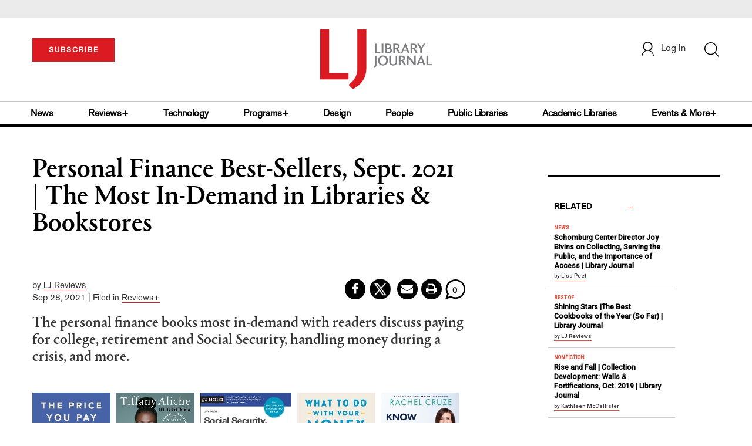

--- FILE ---
content_type: text/html; charset=utf-8
request_url: https://www.google.com/recaptcha/api2/anchor?ar=1&k=6Le9jGEUAAAAACT1ef5qtJgtOLcmDi4oBG0aotm8&co=aHR0cHM6Ly93d3cubGlicmFyeWpvdXJuYWwuY29tOjQ0Mw..&hl=en&v=PoyoqOPhxBO7pBk68S4YbpHZ&size=normal&anchor-ms=20000&execute-ms=30000&cb=xpvrxow9dzac
body_size: 49426
content:
<!DOCTYPE HTML><html dir="ltr" lang="en"><head><meta http-equiv="Content-Type" content="text/html; charset=UTF-8">
<meta http-equiv="X-UA-Compatible" content="IE=edge">
<title>reCAPTCHA</title>
<style type="text/css">
/* cyrillic-ext */
@font-face {
  font-family: 'Roboto';
  font-style: normal;
  font-weight: 400;
  font-stretch: 100%;
  src: url(//fonts.gstatic.com/s/roboto/v48/KFO7CnqEu92Fr1ME7kSn66aGLdTylUAMa3GUBHMdazTgWw.woff2) format('woff2');
  unicode-range: U+0460-052F, U+1C80-1C8A, U+20B4, U+2DE0-2DFF, U+A640-A69F, U+FE2E-FE2F;
}
/* cyrillic */
@font-face {
  font-family: 'Roboto';
  font-style: normal;
  font-weight: 400;
  font-stretch: 100%;
  src: url(//fonts.gstatic.com/s/roboto/v48/KFO7CnqEu92Fr1ME7kSn66aGLdTylUAMa3iUBHMdazTgWw.woff2) format('woff2');
  unicode-range: U+0301, U+0400-045F, U+0490-0491, U+04B0-04B1, U+2116;
}
/* greek-ext */
@font-face {
  font-family: 'Roboto';
  font-style: normal;
  font-weight: 400;
  font-stretch: 100%;
  src: url(//fonts.gstatic.com/s/roboto/v48/KFO7CnqEu92Fr1ME7kSn66aGLdTylUAMa3CUBHMdazTgWw.woff2) format('woff2');
  unicode-range: U+1F00-1FFF;
}
/* greek */
@font-face {
  font-family: 'Roboto';
  font-style: normal;
  font-weight: 400;
  font-stretch: 100%;
  src: url(//fonts.gstatic.com/s/roboto/v48/KFO7CnqEu92Fr1ME7kSn66aGLdTylUAMa3-UBHMdazTgWw.woff2) format('woff2');
  unicode-range: U+0370-0377, U+037A-037F, U+0384-038A, U+038C, U+038E-03A1, U+03A3-03FF;
}
/* math */
@font-face {
  font-family: 'Roboto';
  font-style: normal;
  font-weight: 400;
  font-stretch: 100%;
  src: url(//fonts.gstatic.com/s/roboto/v48/KFO7CnqEu92Fr1ME7kSn66aGLdTylUAMawCUBHMdazTgWw.woff2) format('woff2');
  unicode-range: U+0302-0303, U+0305, U+0307-0308, U+0310, U+0312, U+0315, U+031A, U+0326-0327, U+032C, U+032F-0330, U+0332-0333, U+0338, U+033A, U+0346, U+034D, U+0391-03A1, U+03A3-03A9, U+03B1-03C9, U+03D1, U+03D5-03D6, U+03F0-03F1, U+03F4-03F5, U+2016-2017, U+2034-2038, U+203C, U+2040, U+2043, U+2047, U+2050, U+2057, U+205F, U+2070-2071, U+2074-208E, U+2090-209C, U+20D0-20DC, U+20E1, U+20E5-20EF, U+2100-2112, U+2114-2115, U+2117-2121, U+2123-214F, U+2190, U+2192, U+2194-21AE, U+21B0-21E5, U+21F1-21F2, U+21F4-2211, U+2213-2214, U+2216-22FF, U+2308-230B, U+2310, U+2319, U+231C-2321, U+2336-237A, U+237C, U+2395, U+239B-23B7, U+23D0, U+23DC-23E1, U+2474-2475, U+25AF, U+25B3, U+25B7, U+25BD, U+25C1, U+25CA, U+25CC, U+25FB, U+266D-266F, U+27C0-27FF, U+2900-2AFF, U+2B0E-2B11, U+2B30-2B4C, U+2BFE, U+3030, U+FF5B, U+FF5D, U+1D400-1D7FF, U+1EE00-1EEFF;
}
/* symbols */
@font-face {
  font-family: 'Roboto';
  font-style: normal;
  font-weight: 400;
  font-stretch: 100%;
  src: url(//fonts.gstatic.com/s/roboto/v48/KFO7CnqEu92Fr1ME7kSn66aGLdTylUAMaxKUBHMdazTgWw.woff2) format('woff2');
  unicode-range: U+0001-000C, U+000E-001F, U+007F-009F, U+20DD-20E0, U+20E2-20E4, U+2150-218F, U+2190, U+2192, U+2194-2199, U+21AF, U+21E6-21F0, U+21F3, U+2218-2219, U+2299, U+22C4-22C6, U+2300-243F, U+2440-244A, U+2460-24FF, U+25A0-27BF, U+2800-28FF, U+2921-2922, U+2981, U+29BF, U+29EB, U+2B00-2BFF, U+4DC0-4DFF, U+FFF9-FFFB, U+10140-1018E, U+10190-1019C, U+101A0, U+101D0-101FD, U+102E0-102FB, U+10E60-10E7E, U+1D2C0-1D2D3, U+1D2E0-1D37F, U+1F000-1F0FF, U+1F100-1F1AD, U+1F1E6-1F1FF, U+1F30D-1F30F, U+1F315, U+1F31C, U+1F31E, U+1F320-1F32C, U+1F336, U+1F378, U+1F37D, U+1F382, U+1F393-1F39F, U+1F3A7-1F3A8, U+1F3AC-1F3AF, U+1F3C2, U+1F3C4-1F3C6, U+1F3CA-1F3CE, U+1F3D4-1F3E0, U+1F3ED, U+1F3F1-1F3F3, U+1F3F5-1F3F7, U+1F408, U+1F415, U+1F41F, U+1F426, U+1F43F, U+1F441-1F442, U+1F444, U+1F446-1F449, U+1F44C-1F44E, U+1F453, U+1F46A, U+1F47D, U+1F4A3, U+1F4B0, U+1F4B3, U+1F4B9, U+1F4BB, U+1F4BF, U+1F4C8-1F4CB, U+1F4D6, U+1F4DA, U+1F4DF, U+1F4E3-1F4E6, U+1F4EA-1F4ED, U+1F4F7, U+1F4F9-1F4FB, U+1F4FD-1F4FE, U+1F503, U+1F507-1F50B, U+1F50D, U+1F512-1F513, U+1F53E-1F54A, U+1F54F-1F5FA, U+1F610, U+1F650-1F67F, U+1F687, U+1F68D, U+1F691, U+1F694, U+1F698, U+1F6AD, U+1F6B2, U+1F6B9-1F6BA, U+1F6BC, U+1F6C6-1F6CF, U+1F6D3-1F6D7, U+1F6E0-1F6EA, U+1F6F0-1F6F3, U+1F6F7-1F6FC, U+1F700-1F7FF, U+1F800-1F80B, U+1F810-1F847, U+1F850-1F859, U+1F860-1F887, U+1F890-1F8AD, U+1F8B0-1F8BB, U+1F8C0-1F8C1, U+1F900-1F90B, U+1F93B, U+1F946, U+1F984, U+1F996, U+1F9E9, U+1FA00-1FA6F, U+1FA70-1FA7C, U+1FA80-1FA89, U+1FA8F-1FAC6, U+1FACE-1FADC, U+1FADF-1FAE9, U+1FAF0-1FAF8, U+1FB00-1FBFF;
}
/* vietnamese */
@font-face {
  font-family: 'Roboto';
  font-style: normal;
  font-weight: 400;
  font-stretch: 100%;
  src: url(//fonts.gstatic.com/s/roboto/v48/KFO7CnqEu92Fr1ME7kSn66aGLdTylUAMa3OUBHMdazTgWw.woff2) format('woff2');
  unicode-range: U+0102-0103, U+0110-0111, U+0128-0129, U+0168-0169, U+01A0-01A1, U+01AF-01B0, U+0300-0301, U+0303-0304, U+0308-0309, U+0323, U+0329, U+1EA0-1EF9, U+20AB;
}
/* latin-ext */
@font-face {
  font-family: 'Roboto';
  font-style: normal;
  font-weight: 400;
  font-stretch: 100%;
  src: url(//fonts.gstatic.com/s/roboto/v48/KFO7CnqEu92Fr1ME7kSn66aGLdTylUAMa3KUBHMdazTgWw.woff2) format('woff2');
  unicode-range: U+0100-02BA, U+02BD-02C5, U+02C7-02CC, U+02CE-02D7, U+02DD-02FF, U+0304, U+0308, U+0329, U+1D00-1DBF, U+1E00-1E9F, U+1EF2-1EFF, U+2020, U+20A0-20AB, U+20AD-20C0, U+2113, U+2C60-2C7F, U+A720-A7FF;
}
/* latin */
@font-face {
  font-family: 'Roboto';
  font-style: normal;
  font-weight: 400;
  font-stretch: 100%;
  src: url(//fonts.gstatic.com/s/roboto/v48/KFO7CnqEu92Fr1ME7kSn66aGLdTylUAMa3yUBHMdazQ.woff2) format('woff2');
  unicode-range: U+0000-00FF, U+0131, U+0152-0153, U+02BB-02BC, U+02C6, U+02DA, U+02DC, U+0304, U+0308, U+0329, U+2000-206F, U+20AC, U+2122, U+2191, U+2193, U+2212, U+2215, U+FEFF, U+FFFD;
}
/* cyrillic-ext */
@font-face {
  font-family: 'Roboto';
  font-style: normal;
  font-weight: 500;
  font-stretch: 100%;
  src: url(//fonts.gstatic.com/s/roboto/v48/KFO7CnqEu92Fr1ME7kSn66aGLdTylUAMa3GUBHMdazTgWw.woff2) format('woff2');
  unicode-range: U+0460-052F, U+1C80-1C8A, U+20B4, U+2DE0-2DFF, U+A640-A69F, U+FE2E-FE2F;
}
/* cyrillic */
@font-face {
  font-family: 'Roboto';
  font-style: normal;
  font-weight: 500;
  font-stretch: 100%;
  src: url(//fonts.gstatic.com/s/roboto/v48/KFO7CnqEu92Fr1ME7kSn66aGLdTylUAMa3iUBHMdazTgWw.woff2) format('woff2');
  unicode-range: U+0301, U+0400-045F, U+0490-0491, U+04B0-04B1, U+2116;
}
/* greek-ext */
@font-face {
  font-family: 'Roboto';
  font-style: normal;
  font-weight: 500;
  font-stretch: 100%;
  src: url(//fonts.gstatic.com/s/roboto/v48/KFO7CnqEu92Fr1ME7kSn66aGLdTylUAMa3CUBHMdazTgWw.woff2) format('woff2');
  unicode-range: U+1F00-1FFF;
}
/* greek */
@font-face {
  font-family: 'Roboto';
  font-style: normal;
  font-weight: 500;
  font-stretch: 100%;
  src: url(//fonts.gstatic.com/s/roboto/v48/KFO7CnqEu92Fr1ME7kSn66aGLdTylUAMa3-UBHMdazTgWw.woff2) format('woff2');
  unicode-range: U+0370-0377, U+037A-037F, U+0384-038A, U+038C, U+038E-03A1, U+03A3-03FF;
}
/* math */
@font-face {
  font-family: 'Roboto';
  font-style: normal;
  font-weight: 500;
  font-stretch: 100%;
  src: url(//fonts.gstatic.com/s/roboto/v48/KFO7CnqEu92Fr1ME7kSn66aGLdTylUAMawCUBHMdazTgWw.woff2) format('woff2');
  unicode-range: U+0302-0303, U+0305, U+0307-0308, U+0310, U+0312, U+0315, U+031A, U+0326-0327, U+032C, U+032F-0330, U+0332-0333, U+0338, U+033A, U+0346, U+034D, U+0391-03A1, U+03A3-03A9, U+03B1-03C9, U+03D1, U+03D5-03D6, U+03F0-03F1, U+03F4-03F5, U+2016-2017, U+2034-2038, U+203C, U+2040, U+2043, U+2047, U+2050, U+2057, U+205F, U+2070-2071, U+2074-208E, U+2090-209C, U+20D0-20DC, U+20E1, U+20E5-20EF, U+2100-2112, U+2114-2115, U+2117-2121, U+2123-214F, U+2190, U+2192, U+2194-21AE, U+21B0-21E5, U+21F1-21F2, U+21F4-2211, U+2213-2214, U+2216-22FF, U+2308-230B, U+2310, U+2319, U+231C-2321, U+2336-237A, U+237C, U+2395, U+239B-23B7, U+23D0, U+23DC-23E1, U+2474-2475, U+25AF, U+25B3, U+25B7, U+25BD, U+25C1, U+25CA, U+25CC, U+25FB, U+266D-266F, U+27C0-27FF, U+2900-2AFF, U+2B0E-2B11, U+2B30-2B4C, U+2BFE, U+3030, U+FF5B, U+FF5D, U+1D400-1D7FF, U+1EE00-1EEFF;
}
/* symbols */
@font-face {
  font-family: 'Roboto';
  font-style: normal;
  font-weight: 500;
  font-stretch: 100%;
  src: url(//fonts.gstatic.com/s/roboto/v48/KFO7CnqEu92Fr1ME7kSn66aGLdTylUAMaxKUBHMdazTgWw.woff2) format('woff2');
  unicode-range: U+0001-000C, U+000E-001F, U+007F-009F, U+20DD-20E0, U+20E2-20E4, U+2150-218F, U+2190, U+2192, U+2194-2199, U+21AF, U+21E6-21F0, U+21F3, U+2218-2219, U+2299, U+22C4-22C6, U+2300-243F, U+2440-244A, U+2460-24FF, U+25A0-27BF, U+2800-28FF, U+2921-2922, U+2981, U+29BF, U+29EB, U+2B00-2BFF, U+4DC0-4DFF, U+FFF9-FFFB, U+10140-1018E, U+10190-1019C, U+101A0, U+101D0-101FD, U+102E0-102FB, U+10E60-10E7E, U+1D2C0-1D2D3, U+1D2E0-1D37F, U+1F000-1F0FF, U+1F100-1F1AD, U+1F1E6-1F1FF, U+1F30D-1F30F, U+1F315, U+1F31C, U+1F31E, U+1F320-1F32C, U+1F336, U+1F378, U+1F37D, U+1F382, U+1F393-1F39F, U+1F3A7-1F3A8, U+1F3AC-1F3AF, U+1F3C2, U+1F3C4-1F3C6, U+1F3CA-1F3CE, U+1F3D4-1F3E0, U+1F3ED, U+1F3F1-1F3F3, U+1F3F5-1F3F7, U+1F408, U+1F415, U+1F41F, U+1F426, U+1F43F, U+1F441-1F442, U+1F444, U+1F446-1F449, U+1F44C-1F44E, U+1F453, U+1F46A, U+1F47D, U+1F4A3, U+1F4B0, U+1F4B3, U+1F4B9, U+1F4BB, U+1F4BF, U+1F4C8-1F4CB, U+1F4D6, U+1F4DA, U+1F4DF, U+1F4E3-1F4E6, U+1F4EA-1F4ED, U+1F4F7, U+1F4F9-1F4FB, U+1F4FD-1F4FE, U+1F503, U+1F507-1F50B, U+1F50D, U+1F512-1F513, U+1F53E-1F54A, U+1F54F-1F5FA, U+1F610, U+1F650-1F67F, U+1F687, U+1F68D, U+1F691, U+1F694, U+1F698, U+1F6AD, U+1F6B2, U+1F6B9-1F6BA, U+1F6BC, U+1F6C6-1F6CF, U+1F6D3-1F6D7, U+1F6E0-1F6EA, U+1F6F0-1F6F3, U+1F6F7-1F6FC, U+1F700-1F7FF, U+1F800-1F80B, U+1F810-1F847, U+1F850-1F859, U+1F860-1F887, U+1F890-1F8AD, U+1F8B0-1F8BB, U+1F8C0-1F8C1, U+1F900-1F90B, U+1F93B, U+1F946, U+1F984, U+1F996, U+1F9E9, U+1FA00-1FA6F, U+1FA70-1FA7C, U+1FA80-1FA89, U+1FA8F-1FAC6, U+1FACE-1FADC, U+1FADF-1FAE9, U+1FAF0-1FAF8, U+1FB00-1FBFF;
}
/* vietnamese */
@font-face {
  font-family: 'Roboto';
  font-style: normal;
  font-weight: 500;
  font-stretch: 100%;
  src: url(//fonts.gstatic.com/s/roboto/v48/KFO7CnqEu92Fr1ME7kSn66aGLdTylUAMa3OUBHMdazTgWw.woff2) format('woff2');
  unicode-range: U+0102-0103, U+0110-0111, U+0128-0129, U+0168-0169, U+01A0-01A1, U+01AF-01B0, U+0300-0301, U+0303-0304, U+0308-0309, U+0323, U+0329, U+1EA0-1EF9, U+20AB;
}
/* latin-ext */
@font-face {
  font-family: 'Roboto';
  font-style: normal;
  font-weight: 500;
  font-stretch: 100%;
  src: url(//fonts.gstatic.com/s/roboto/v48/KFO7CnqEu92Fr1ME7kSn66aGLdTylUAMa3KUBHMdazTgWw.woff2) format('woff2');
  unicode-range: U+0100-02BA, U+02BD-02C5, U+02C7-02CC, U+02CE-02D7, U+02DD-02FF, U+0304, U+0308, U+0329, U+1D00-1DBF, U+1E00-1E9F, U+1EF2-1EFF, U+2020, U+20A0-20AB, U+20AD-20C0, U+2113, U+2C60-2C7F, U+A720-A7FF;
}
/* latin */
@font-face {
  font-family: 'Roboto';
  font-style: normal;
  font-weight: 500;
  font-stretch: 100%;
  src: url(//fonts.gstatic.com/s/roboto/v48/KFO7CnqEu92Fr1ME7kSn66aGLdTylUAMa3yUBHMdazQ.woff2) format('woff2');
  unicode-range: U+0000-00FF, U+0131, U+0152-0153, U+02BB-02BC, U+02C6, U+02DA, U+02DC, U+0304, U+0308, U+0329, U+2000-206F, U+20AC, U+2122, U+2191, U+2193, U+2212, U+2215, U+FEFF, U+FFFD;
}
/* cyrillic-ext */
@font-face {
  font-family: 'Roboto';
  font-style: normal;
  font-weight: 900;
  font-stretch: 100%;
  src: url(//fonts.gstatic.com/s/roboto/v48/KFO7CnqEu92Fr1ME7kSn66aGLdTylUAMa3GUBHMdazTgWw.woff2) format('woff2');
  unicode-range: U+0460-052F, U+1C80-1C8A, U+20B4, U+2DE0-2DFF, U+A640-A69F, U+FE2E-FE2F;
}
/* cyrillic */
@font-face {
  font-family: 'Roboto';
  font-style: normal;
  font-weight: 900;
  font-stretch: 100%;
  src: url(//fonts.gstatic.com/s/roboto/v48/KFO7CnqEu92Fr1ME7kSn66aGLdTylUAMa3iUBHMdazTgWw.woff2) format('woff2');
  unicode-range: U+0301, U+0400-045F, U+0490-0491, U+04B0-04B1, U+2116;
}
/* greek-ext */
@font-face {
  font-family: 'Roboto';
  font-style: normal;
  font-weight: 900;
  font-stretch: 100%;
  src: url(//fonts.gstatic.com/s/roboto/v48/KFO7CnqEu92Fr1ME7kSn66aGLdTylUAMa3CUBHMdazTgWw.woff2) format('woff2');
  unicode-range: U+1F00-1FFF;
}
/* greek */
@font-face {
  font-family: 'Roboto';
  font-style: normal;
  font-weight: 900;
  font-stretch: 100%;
  src: url(//fonts.gstatic.com/s/roboto/v48/KFO7CnqEu92Fr1ME7kSn66aGLdTylUAMa3-UBHMdazTgWw.woff2) format('woff2');
  unicode-range: U+0370-0377, U+037A-037F, U+0384-038A, U+038C, U+038E-03A1, U+03A3-03FF;
}
/* math */
@font-face {
  font-family: 'Roboto';
  font-style: normal;
  font-weight: 900;
  font-stretch: 100%;
  src: url(//fonts.gstatic.com/s/roboto/v48/KFO7CnqEu92Fr1ME7kSn66aGLdTylUAMawCUBHMdazTgWw.woff2) format('woff2');
  unicode-range: U+0302-0303, U+0305, U+0307-0308, U+0310, U+0312, U+0315, U+031A, U+0326-0327, U+032C, U+032F-0330, U+0332-0333, U+0338, U+033A, U+0346, U+034D, U+0391-03A1, U+03A3-03A9, U+03B1-03C9, U+03D1, U+03D5-03D6, U+03F0-03F1, U+03F4-03F5, U+2016-2017, U+2034-2038, U+203C, U+2040, U+2043, U+2047, U+2050, U+2057, U+205F, U+2070-2071, U+2074-208E, U+2090-209C, U+20D0-20DC, U+20E1, U+20E5-20EF, U+2100-2112, U+2114-2115, U+2117-2121, U+2123-214F, U+2190, U+2192, U+2194-21AE, U+21B0-21E5, U+21F1-21F2, U+21F4-2211, U+2213-2214, U+2216-22FF, U+2308-230B, U+2310, U+2319, U+231C-2321, U+2336-237A, U+237C, U+2395, U+239B-23B7, U+23D0, U+23DC-23E1, U+2474-2475, U+25AF, U+25B3, U+25B7, U+25BD, U+25C1, U+25CA, U+25CC, U+25FB, U+266D-266F, U+27C0-27FF, U+2900-2AFF, U+2B0E-2B11, U+2B30-2B4C, U+2BFE, U+3030, U+FF5B, U+FF5D, U+1D400-1D7FF, U+1EE00-1EEFF;
}
/* symbols */
@font-face {
  font-family: 'Roboto';
  font-style: normal;
  font-weight: 900;
  font-stretch: 100%;
  src: url(//fonts.gstatic.com/s/roboto/v48/KFO7CnqEu92Fr1ME7kSn66aGLdTylUAMaxKUBHMdazTgWw.woff2) format('woff2');
  unicode-range: U+0001-000C, U+000E-001F, U+007F-009F, U+20DD-20E0, U+20E2-20E4, U+2150-218F, U+2190, U+2192, U+2194-2199, U+21AF, U+21E6-21F0, U+21F3, U+2218-2219, U+2299, U+22C4-22C6, U+2300-243F, U+2440-244A, U+2460-24FF, U+25A0-27BF, U+2800-28FF, U+2921-2922, U+2981, U+29BF, U+29EB, U+2B00-2BFF, U+4DC0-4DFF, U+FFF9-FFFB, U+10140-1018E, U+10190-1019C, U+101A0, U+101D0-101FD, U+102E0-102FB, U+10E60-10E7E, U+1D2C0-1D2D3, U+1D2E0-1D37F, U+1F000-1F0FF, U+1F100-1F1AD, U+1F1E6-1F1FF, U+1F30D-1F30F, U+1F315, U+1F31C, U+1F31E, U+1F320-1F32C, U+1F336, U+1F378, U+1F37D, U+1F382, U+1F393-1F39F, U+1F3A7-1F3A8, U+1F3AC-1F3AF, U+1F3C2, U+1F3C4-1F3C6, U+1F3CA-1F3CE, U+1F3D4-1F3E0, U+1F3ED, U+1F3F1-1F3F3, U+1F3F5-1F3F7, U+1F408, U+1F415, U+1F41F, U+1F426, U+1F43F, U+1F441-1F442, U+1F444, U+1F446-1F449, U+1F44C-1F44E, U+1F453, U+1F46A, U+1F47D, U+1F4A3, U+1F4B0, U+1F4B3, U+1F4B9, U+1F4BB, U+1F4BF, U+1F4C8-1F4CB, U+1F4D6, U+1F4DA, U+1F4DF, U+1F4E3-1F4E6, U+1F4EA-1F4ED, U+1F4F7, U+1F4F9-1F4FB, U+1F4FD-1F4FE, U+1F503, U+1F507-1F50B, U+1F50D, U+1F512-1F513, U+1F53E-1F54A, U+1F54F-1F5FA, U+1F610, U+1F650-1F67F, U+1F687, U+1F68D, U+1F691, U+1F694, U+1F698, U+1F6AD, U+1F6B2, U+1F6B9-1F6BA, U+1F6BC, U+1F6C6-1F6CF, U+1F6D3-1F6D7, U+1F6E0-1F6EA, U+1F6F0-1F6F3, U+1F6F7-1F6FC, U+1F700-1F7FF, U+1F800-1F80B, U+1F810-1F847, U+1F850-1F859, U+1F860-1F887, U+1F890-1F8AD, U+1F8B0-1F8BB, U+1F8C0-1F8C1, U+1F900-1F90B, U+1F93B, U+1F946, U+1F984, U+1F996, U+1F9E9, U+1FA00-1FA6F, U+1FA70-1FA7C, U+1FA80-1FA89, U+1FA8F-1FAC6, U+1FACE-1FADC, U+1FADF-1FAE9, U+1FAF0-1FAF8, U+1FB00-1FBFF;
}
/* vietnamese */
@font-face {
  font-family: 'Roboto';
  font-style: normal;
  font-weight: 900;
  font-stretch: 100%;
  src: url(//fonts.gstatic.com/s/roboto/v48/KFO7CnqEu92Fr1ME7kSn66aGLdTylUAMa3OUBHMdazTgWw.woff2) format('woff2');
  unicode-range: U+0102-0103, U+0110-0111, U+0128-0129, U+0168-0169, U+01A0-01A1, U+01AF-01B0, U+0300-0301, U+0303-0304, U+0308-0309, U+0323, U+0329, U+1EA0-1EF9, U+20AB;
}
/* latin-ext */
@font-face {
  font-family: 'Roboto';
  font-style: normal;
  font-weight: 900;
  font-stretch: 100%;
  src: url(//fonts.gstatic.com/s/roboto/v48/KFO7CnqEu92Fr1ME7kSn66aGLdTylUAMa3KUBHMdazTgWw.woff2) format('woff2');
  unicode-range: U+0100-02BA, U+02BD-02C5, U+02C7-02CC, U+02CE-02D7, U+02DD-02FF, U+0304, U+0308, U+0329, U+1D00-1DBF, U+1E00-1E9F, U+1EF2-1EFF, U+2020, U+20A0-20AB, U+20AD-20C0, U+2113, U+2C60-2C7F, U+A720-A7FF;
}
/* latin */
@font-face {
  font-family: 'Roboto';
  font-style: normal;
  font-weight: 900;
  font-stretch: 100%;
  src: url(//fonts.gstatic.com/s/roboto/v48/KFO7CnqEu92Fr1ME7kSn66aGLdTylUAMa3yUBHMdazQ.woff2) format('woff2');
  unicode-range: U+0000-00FF, U+0131, U+0152-0153, U+02BB-02BC, U+02C6, U+02DA, U+02DC, U+0304, U+0308, U+0329, U+2000-206F, U+20AC, U+2122, U+2191, U+2193, U+2212, U+2215, U+FEFF, U+FFFD;
}

</style>
<link rel="stylesheet" type="text/css" href="https://www.gstatic.com/recaptcha/releases/PoyoqOPhxBO7pBk68S4YbpHZ/styles__ltr.css">
<script nonce="tsrPN8CAUmgQatGF03TxDQ" type="text/javascript">window['__recaptcha_api'] = 'https://www.google.com/recaptcha/api2/';</script>
<script type="text/javascript" src="https://www.gstatic.com/recaptcha/releases/PoyoqOPhxBO7pBk68S4YbpHZ/recaptcha__en.js" nonce="tsrPN8CAUmgQatGF03TxDQ">
      
    </script></head>
<body><div id="rc-anchor-alert" class="rc-anchor-alert"></div>
<input type="hidden" id="recaptcha-token" value="[base64]">
<script type="text/javascript" nonce="tsrPN8CAUmgQatGF03TxDQ">
      recaptcha.anchor.Main.init("[\x22ainput\x22,[\x22bgdata\x22,\x22\x22,\[base64]/[base64]/[base64]/ZyhXLGgpOnEoW04sMjEsbF0sVywwKSxoKSxmYWxzZSxmYWxzZSl9Y2F0Y2goayl7RygzNTgsVyk/[base64]/[base64]/[base64]/[base64]/[base64]/[base64]/[base64]/bmV3IEJbT10oRFswXSk6dz09Mj9uZXcgQltPXShEWzBdLERbMV0pOnc9PTM/bmV3IEJbT10oRFswXSxEWzFdLERbMl0pOnc9PTQ/[base64]/[base64]/[base64]/[base64]/[base64]\\u003d\x22,\[base64]\\u003d\\u003d\x22,\x22I2BeHsOKMFHCkMKfwpLCvcO0cMKVwo7DhVHDnsKWwqPDoElmw4rCoMKfIsOeDMOYRHRSFsK3YxlxNijCm0Ftw6BqIRlwKMO8w5/Dj3nDpUTDmMOoPMOWaMOWwrnCpMK9worCnjcAw4t+w60lQXkMwrbDhMKfJ0Y/RMONwopjdcK3woPCni7DhsKmNsKdaMKyXcK/ScKVw6dzwqJdw6srw74KwpQ/aTHDpCPCk35Iw4Q9w54KCD/CmsKjwrbCvsOyJVDDuQvDsMK7wqjCug1bw6rDicKEJcKNSMO5wpjDtWN1wrPCuAfDvcOcwoTCncKaIMKiMiURw4DClHRswpgZwpRIK2J5WGPDgMOMwqpRRzpvw7/CqDXDhCDDgSoSLkV+GRABwrZ6w5fCusOZwrnCj8K7acOrw4cVwpkrwqERworDnMOZwpzDgcKFLsKZBR8lX0h+T8OUw7h7w6MiwqgOwqDCgx4gfFJrQ8KbD8KSfkzCjMOgbn50wofCv8OXwqLCp0XDhWfCpsO/wovCtMKUw6cvwp3DoMOqw4rCvg9CKMKewpfDmcK/[base64]/[base64]/VENgJcKJw6I7MlTDrcKCwpo/FFzCoMKsZsKqAB48L8KhbDI0BMK9ZcKhKU4SZcKqw7zDvMKsFMK4ZT0/[base64]/w6bClsK4R0/Cs8O9IVoGw6UWcBhYecKOwovCvFQkYsO3wqvChMKtwpPDjj3ClcOJw7TDosOoV8OywrDDocOBEcKuwozDrMO7w48BWMOZwoQhw7LCuARYwpwpw60pwqM8ayDCtRh7w5EYS8ORZ8OGS8K9w55SJcK0QMKHw6/CpcO8aMKQw4DCphYSXgTCuGbDgwTCgcOLwqliwo8ewqk/[base64]/CgXrCuyIgYsOGwr/CsxkxbClwwr7Dr8O6wroEwpI0wr/[base64]/w6PClk7CgMKkw7sVwqrDjioyJDYdZk1qwoRgw5rClELDiA/CqBM7w4JyLzEMFUjChsOtCMOewr1VCzkJVAnDssKwY3BmQxIJY8OLCcK5Czd2c1HCqsOJfcKdKGdZPAhafA8Uwr/Duy59EcKfwpLCqA7ChCIBw7Eiwq0IQBMDw6PCmwbCklXDvMKaw5Jdw6onQMOXw6sJwpTCp8KLFA3DgsOtYsKKMcKHw4LDjsOFw6vCqRPDgT0vDzHCsg1RLVzCk8O/w7wjwpPDuMKfwp7DrRkSwo48DljDmQkrwrHDtR7DoGRFwpbDg3fDuivCpsKTw6whA8O0CMK3w7/DkMKpXkouw7fDt8OfCBs6Z8OxUz/DliUyw4nDr2RMQcOowoRqPh/Dr1xZw7/DuMOFwrMBwph3woLDlsOWwptiEGXCuDhgwrhXw7LCgcO9TcKaw4TDtcKnDz9Rw4wKC8KIODjDhWppQVvCncK1dGjDlcKHw5DDpR10wqbCqcOpwqg4w6DCvsOvw7XCncKvDcKYRWRIbsOswow2aVnClsOYwr3CjGzDncOSw6PCisKHZF96XTzCnWLChsK/[base64]/[base64]/CgAYWTj0DOwx5woPCmsOKCcOqwqvCtcKkAgYPARprPSTDsy3DqMOjeyzCgsOGLMKzbcOBw60Bwr4+wpXCpgNBD8OBwokDD8OYw4LCv8ONE8OzfSzCtMOzdhbDhcO7GsOTwpXDqUbCsMOjw6bDpHzCmgDCq13DkTcKwpxXw54qdMOUw7wZQxEvwr/Dg3HDnsO1fcOtBVzDssO8w6zCpEdewoIhV8Kow7s4w5JHC8KtVsO/w5F/DXRAEsOZw5lPFMKnw4nCv8OxDcK4PsO/[base64]/[base64]/CknxZSkgkRMK0KMOjZ8OULMKWw7J7w4cOwqIoeMOAw4xyHsOeK11wA8Kiwp9rw7nDhgs0XHh7w7Zjwq/CijNawoLDncO/SSgsHsK8BHfCiRPCq8KLWcOoLGrCsG/Cm8OLVcKzwqV5wqnCn8KKNmzCgsOrTE5uwqM2ZhvDsHDDvCnDhWfCnUJHw41/w716w4Y+w6wdw7jDicKsVMKycMKiwp7Dg8OBwqJtIMOkDxnCmcKuw7/Cm8Kswqk2FWbDmVjCnsKlFi0Dw53DpMKWDAnCuEvDrTkPw7HCjcOUSi5qWkc3wqYjw5vCpCQ/w5tWb8Ouwrw4w59Ow5rCtg9Ew61hwrLCmmRKA8KoecOeH0TDhGJaZ8Oiwrlgwr3CnzlKwph5wrg4B8Kkw49EwoHDs8KuwosDaRDClVbCq8OxRg7CmMKtEk/Cu8KHwqAJfzJ5NgVvw7MeS8KoHkBiCyk8HMO+dsKuwq0hRx/DrFIFw5Ebwppww6nCrFPDosO/[base64]/CuijDmHYWfh7CnlvDlkdoZMOWwqZUwoMpwqAnwpdsw6dlIsOWMDLDqmJUJcK7w6kEUwRCwqxzFMKKw55uw5DCl8OdwqYWN8Okwok4OcK7wpvDlcKEw6rCiDROwp3CqRY3BsKJdsKKScK/[base64]/DkVk8LcKnw4LDj8Kcf8KUJ01Kwr1RLsKGw6PCmsKww5TCqMKDeUMRwprCn3RbK8KOw5TCsxQ3My7DhMKzw5oUw4rDnl1kGcKHwo3CmiLDp1V/w5/Dm8Klw7/DosOOw4M/JMKke14MS8OeS0sWCRxkw5PDki5gwohjwoZNw4TDmSEUwoPCig9rwql9wpoiaCrDsMOywr5Aw4UNORd7wrZ+w6rCgcKzZClJCXTDkGTCksKpwpbDqSJIw64Bw57DoBnDgMKUw7TCs3x3w5tcw4wbVMKIw7LDql7DniwoelNYwr/ChhDDnDTCkwltw7LCnyzClx4Cw5Ygw7TDki/Cv8KubcKCwpXDk8K3w6s1EW57wqM0L8OowpPDul/CosKLw6gNwrzCjsKpw6/CuARAwoPDojJFMcO1JwJbwpvDhMK+w7LDqwoAZ8OiFsKOw4VuUMOBbVlFwpYSXsOAw50Nw5sRw6jCsEc/w7XDvMKXw5DChsOqJ0IvK8OwPRPCtE/DvgFMwpjCkcKrw6zDhi7DicO/[base64]/Vl7DklEkwooQD8KXKMKqwopywpkdw47CjcOnKMK5w5hEwonCo8OfwrcEw7vCkTDDssOhUgJ6wr/CpRAnFsKfOsOEwrjCgMK8w4vDjHHDocK6YUsUw7zDkm/CmmLDr2nDncKbwrwxwqLCl8ODwrxIeBBlAcOhYFMPwqrCgV5ycQdgG8OxAsO8w4zDngI4w4LCqTxEwrnChcOFwqdLwqHCrWvChWvCgMKpVMKRdcORw6wFwqdTwrHCrsOTPEdjWTHCicKew7ABw5fCoCAvw6BnEsK4wqLDm8KqRsKhw6zDr8K9w5IOw7hXPk1PwqkcBA/CtEHDrcKjF1bChlPDrR4fHMOywrPDjk0SwoHCscKtIFYtw7LDr8OYW8KQIzfDjTXCkhEUwpJdfgDCpMOrw4sxd1HDsC/DscOvL3LDjMK/DwFzNsKuLDxWwrnDh8O4Qjgqw5QuEz0Uw41tHBzDt8OQwow2GsKYw7rCj8O5UzjCisOUw4jDijvDvsO7w4EZw7wLBV7CucKzZcOoUjHCtcKVTj/CtsOfwoEqZ1wIwrcgPxIqb8O0wooiwo/Cs8OzwqYpeT7DnEFEw4pbw4gqwp8awqQ9w47CvsOqw7A3fsKQPyLDgcK7woJKwp7CkXrDqcK/w7IkDjASw6jDoMKqw4FlICwUw5nCkH7CosORdsKewqDCg1dJwoMkw6JAwrzCmMO4wqZacV/ClzTCsR3DhsKVVMKmw5g1w53CocKIeQ3CoT7CoVfCjAHCp8K7csK8RMKRS3nDmsKPw7PDnMOZTsKiw5fDq8OHasOLQcKmJsOKwphkScOfOcO/w6/CjsKTwr0xwqUZwq4Ow5lAw6zDocKvw63CoMKZbiIWOi9QTE5pwp88wrrCqcOIw7HCtBzCpsO/fCYjwoNLNGsTw6pIcGTDkx/CgQE6wrVqw5VSw4RHw4UZw73DijMmYsODwrDDsDxBwo7Cg3LDiMKYf8Kiw7fDusKTwrDCjMOkw67DuhDCrVd1w7bCuENsM8K9w4Amw5XCjgjCpcKhYsKPwrPDgMO7I8KswrtDFiDDj8OhEQx/[base64]/wrUDGMOywr/[base64]/DoizChsOEwovDj0pvOhJew5vDiTbDr8KIFRzCrSZow47DsRzCghIWw4QJwrvDncO/[base64]/DtcOOe3/DtWYww7zCkcKJehvCksO2wqLDtE3CnMOGVMOVVMKyTcK/w5vCpsOoF8KQwrl0w5FDPMOTw6VDw6ogYVhgwrtxw43DnMOJwrlvwqLClcOkwo1kw7TDm1DDt8OXwq7DjWcyYcKPw6DDul9Zw6Fid8Ozw5sTB8KgPiB3w7dGOsO2EyUvw5E/w51HwpJ3ViUbMh/DtMOdRCLCphM2wrvDvcKTw7XCqHjCqjrCtMKDw5N5w4vDmlI3GcOHw519w4HCs0LCjRzDrsOzwrfCtDfCucK6wq7Dr1XClMOvwrHCiMOXwqTDm0BxRsKQw6JZw7DCvsOAB1vCoMOvC3XDsBHCgEMSw6rCsRjDumjCrMKWEBzDlcKpwoRIJcKUMRwgJwHDkkg6woRxFz/DrWTDpsO0w4EvwocEw5VlHcORwppeMcK7wpIudSQ3w5jDj8K2YMORNhs9wq0xZcKFwrElDB5ewoTDncOww5hsVGPDgMKGO8OxwpDDhsKqw4DDqGLCsMKSPHnDr0vDmzPDmjVkdcKcwrXCqxjCh1UhRTTDnBIdw6PDgcO9fFNiw4IKwpkMw6jDicOvw5s/wrgiwpHDgMKAI8OSRcOmJsKywovDvsKhwoUBBsOVYyQuw4zCo8KMNn56PSd+d3xww4rCkVI3Bw4KVkLDsjDDkD3CqnYJwp/[base64]/DrxTDqsKmLxJLwpU9NUl2G8Kuwok3QDnCsMOSw5kjw5LDnsOxLT8bw6tSwr/Ds8OPdiJcK8KQYWk5wpYBwqHDi2sJJsKTw5hPK0BfJksfN1USw7gkcMOeLMOWfiHCgcO2bXLDggHCqMKLa8ObNnwQRcOgw5tuW8OhcS7DuMOAA8Kvw511wocbGFvDvsOACMKWQUXCtcKLw5E3w6skw6/CjcOHw5VVTGUYHsKow7U7M8O1woM9wp5Pw5BjPcKjUlXCpMOdB8KzUcOmfjbCvsOWw4rCmMO1Gl1lw5/Ds38bAx3CoHLDrCxfw7fDvCrCixMvf1/Cg0ZgwobDpcOQw5zDjg4Nw4nDqcOqw7/CsD8zIsKtwoNpwq1rF8OvEQDCtcOfL8K5FHLCuMKJwrxXwrBZJcKpwqvDljkow4DCssOQCAPDtBE1w4URw5vDhMODwoUvwojCswM6w50VwpoLSl3DlcK+McOCZ8ODC8KjbcKvEWB/SCV7V1PChsOgw5fCuXViw6NmwpvDoMKHacKCwojCrglBwr55DnbDhzvDtgU0w7IHAD/DtA4xwrJWw7IMBsKGVHFYw7IrW8O2NUw4w7Zpw4nCi08aw45Rw7J1w7TCnTNSBgNMJMKMaMOQKcK9VzUIQcONwq/[base64]/wqDDicOEw74Vwog1wpjDssOKYMOaacKxbnAJD8OFw5fCssOMFsK2w5XCqn7CtcKVQCLDhMOgWAUuw6ZmOMOJbMOpD8OsI8KbwpjDvwBTwotmw7Uzwoo9w5/[base64]/Cj8KsZxjDmcOCw4PCk0tTwrgIw4fClQ/CjsKEA8K0w7TDrsKkw5/CiyXDqcOpwqRcEl7DicKywrXDvRpqw7gRDybDggBMZMORw4LDkm55w6VoemjDtMKnf0Bmd1Iqw7jClsOKUWfDjS5BwrMMwr/CscOnQcKADMK2w6cQw4VpN8KlwpbCvMK7RSLClkzDqC4owqbDhyB/P8KCYn9/BkpPwqXCusKdJnJaWRHCt8O0wqtSw43Dn8O4f8ONG8Oww4TClDNqNUTDpjUVwrsCw5HDpsK1QDhdw6/[base64]/DrhjClMKJw6ZDw6NAw4FrwppwEcOxOVfDuMOawo7DnMOcHMKpw7zDoXMiXcOnb1/CsHl8ScKEe8O8w7hqA2pRw5gfwrzCvcOcXmHDnsKUGsOsIsO9wofCmxYqAMKswqdsDyzCoTjCpzbCrcKYwoQIOWDCusKrwprDmzR0UcO/w5/Dq8KdYE3DhcOcwr4nOmx7w7lLwrHDhMOeA8OLw5LCh8KLwowzw5p+wpYrw6LDvMKwZ8OEbn/ClcKuZkEJNlbCmA1pSwXCk8KTVMOdwqYNw7dfw5x9w5HCjcK7wrtCw5PCnMK9w7RIw5zDscKawqd9JsOCK8KnJMKUEFwrOEHCssKwHsKyw6/CvcKBwrDCjDwHwq/CszsZKlHDrFLDmVzCpsO/cBHCi8KzORwEw7TCvsKvw4R2VsKiwqQ1w7wpwosNOgBEVsKqwoh3woPCuV3DvMOJPg/[base64]/[base64]/wqPDgcKdw7nCs8OJw5vDpD9Rw6XDp8Kkw4hcwqDDsVh4wqfDlcKWw49Jw4stAcKIFcOHw6/DhnNlQzZKwrHDnMK1w4TCvXTDoHPDvQfDq33CmUrCnEwgwpRQQy/CncObw4nDkcOkw4BqFRjCu8Khw7zDpG9qIsK3w6PCsQhfwr8qPlw0wqAjJmjCmlAyw7UVL1Fzw5/[base64]/[base64]/DucOWOMKIJ8OcP0QLwro6wq/CgsOqIcKoJXFsIcOOAWbDpkzDqj/DjcKudsO4w7UsP8KJwovCoV4GwozCqcO4S8K7wpDCvCnDvF9awoJ5w5w6wp5Zwpw2w4RdfsKfc8Kaw5DDgcOkFsKrPGLDtzcoesOPwrTDqsOzw5xyUsOmPcOuwq/CosOhbmhRwqLDiwrDhcOhKsK1wpDCtzTDqBRIZMOiTzlQIsOkw7hJw7hFwo/Cs8OtOyt6w6bDmzrDp8K6LzJ8w7nCkgXCjcOcwp7Dvl3CmgFjDVPCmRMzCMKBwq7CjQjDjMOiNQ7CjzdhD0tYccKATnzCucO7wrJJwqE/wqJ4XcKiwqfDh8OkwrnDum7CrWkfEsKUFMOMI3/CpMOzS3ozTMORYWFMHQ3ClcOYwo/DoyrDssOUw4RXw5UIwr59wpAdU37CvMOzA8KbH8O8DMKPUMKHwrB9w7xESmAmYXBrw6rDo0vClWJGwqfCqsOFNiIcCCnDvcKUPzZ7MsOiDzvCp8OdPAUXwptVwpjCt8O/ZmvCrTPDicKWworCg8K4NwzDnFrDrmfDh8OIG1nDtwgGI0nCixUKw5XDhMOuRx/Dhy8lw5HCrcKnw7DCq8KVUGFAVCI6J8KDwpdTOMOEH0tZw556w5/DmyLDhcKJw5IqVjpiwpN8w5Zmw6jDhA3DoMO6w4Njwq4vw7nDv1RyAmrDoxbCsUprGQpDScKSwq16a8KKwrbClcKACcO0wr/ClsOkP0pMGHDClsO7w7cIOgPDkW1vEiIFRcOLKi3DkMKcw5oUHxsaZifDmMKPNsKFNMKtwpbDs8OUIEbChl7DhBlyw4/DtMOPIH/CvzdbV2TDpXUkwrYcTMOXPirCrBnDvMK4CWw3DQfCnBoXwo0XfgcGwq93wos7c2jDq8OUwrPCt0p/[base64]/Cn38fdwgRR8KHw5XCpcOhVcOPJsOsD8KOXxxQYjVZw5nChMOjOl85w6HDrQfDvcOow4HDrx3CtUIowo9cwpICdMKKw4PDvysZw5XDlD/Cv8K5KcO2wqgXGMKuZA1jEMO8w5JMwrLCgzPDu8OUw7vDrcOAwrE7w6XCo0nDvcOhJ8O2w4zCncOOw4fCtTbCrwB+b3LDqjA4w4gHw4/DvzPDjcKfw4/DoyYKCMKAw5HDu8K1L8O5wrs7wo/[base64]/CicOyw6fCp8KlTSrCqHHCucKTN8OYw5BmR03Do1LDr2YCKMOxwrJsEcKuawjCgwPDlRlVwqkWHArCjsKNwq03wr/DtVPDhUJMNwJMEcOsRw8Hw6ljF8OLw4d/wr5yVgpxw68Ow4DCmMOBD8OVw7bClnLDiU95HwLDnsKAJmhPw5HDqWTCh8K1woIcaQjDhsO3ED3CsMO4AVkgcMKEXMO9w64XRlPDqsOZwq7DtTLCi8OEYcKIWcKyfsO9IxAtFcKqwo/DsFUMw50YAlDDlz/[base64]/FsKQwpM1TsK+wq15wrnCkAcawotow5DDpizDt3hxIsOMTsOofSRhwq9YZ8KgMMK+diJXVHHDhSHCmUrCuzPDp8O6L8O0wpHDvklawq08E8OXIFTCusOww5J2XXlXw7ohwptKRMOkwqs1cUrDixtlwplzwpFnZFsMw4/Ds8OgYXfCqxfCrMKmacKfNsOWJRhPLcK+w6LCl8O0wo5OacK2w49jNC41ei3DtcKhwohpw7IGacKAwrc+M30HPyXDik53wpXCnsKFwoLCvGdFw44TSxTDk8KvHV1owpfCn8KbTX1pbXnDucODw7YQw4fDjMKgMlsTwr1+csO2C8KYfl/CtCEdw6ZNw4bDvMK9OMKcTBkRwqnCrWdywqLDpcO6wojCq3wTYEnCqMKOw5ckLGlIGcKtHx5xw6x3woIrc0LDpsK5KcOjwqR/w4VWwr0Tw7thwr4Lw6fCl3nCkzggP8OoKzY1QcOuCsO8Ey3CqCkCdVMGIyIaGsKrwoBrw5YdwpzDksOmA8KcJ8Ozw6bCnMOJaXnCk8Kqw43DsSo8wqhpw6fCicKeM8KLD8OeOSVlwqsxSsOmFEEWwrzDqjzDp1h/[base64]/Do3VRDRbCrjt+V8OFD8OHworDv8OPwpjDsy/DlXXDlnFBw4bCtXbCvcOzwoHDvx7DtcK4w4cGw7lww4Eww4EcDA/DqzPDun9tw7/Chj9fC8Oywp4+wp5UF8KEw6PCscOpIMK2w6nDtxPCkmTCjynDgMKOFjo4woRQRnxdwpPDvGsUQgTChMKcAsK5OWnDksOmTsOVcMK7Q0fDkh/CpcOhTVEoRsO+XMKHwpHDk0nDoHc/wpHDisKdX8Oiw5LCp3vDisOMw7vDgsK1DMOVwqHDnTRFwrdsAMKLw6fDp3dgTUDDnUFvw7TCmsKqXsOsw5LDk8K8PcKWw59/cMOBbsK8P8KXMk45wpRrwp9ewo90wrvDvXBqwphqTnzCqgskwqbDtMO1Dx4xZ31PVjLDksObwpLDvDZFw5A/CCROEmV6wp4iUXkJMVoQCHrCogtpwqvDgS/CocKJw7PCo1lrO3hmwo7DnybCv8O1w6phw4VAw7rCjcOQwp07CDPCmcKlw5F4wrFBwp/CmcOEw6/DhWlxVTAuw7NVE1EPVCHDh8KywqhqaUxOcWsSwr7CumLDgk7DvWnCjA/DrsKXQBAtw6XDphpWw53CucOBSBfDvsOTUMKTw5FtYsKQw4FFcjDDhW/Dj1bCjkR/wp0uw7g5fcKow6cNwrJsIj16w6jCszvDrFYqw75FXi3CvcKzczVDwpEuUcOIYsO6wpzDucK/Um9GwrMxwo0nLcOHw6A/DMO7w4B3RMK/wpRbScO4wpoBJ8KGVMOSHMKgSMOxTcOOFxfClsKKw79Fwp/DshfCsEPCucO4w5EcdlMjD2bCm8OiwqzDvS7CrMKdTMKwHyECZ8KIwr9eH8K9wrkcQcOpwrlDUsOTHsOww5UXAcOJBcOgwpvDnS10wpJCDELDuW3DjMKmw6vDjHVaMzXDscK8wrEjw4vDisO6w7bDoyTCjj4bIWoOKsOBwqJ/[base64]/Cp8KgwoIvw6JZwqp/EMKrIsOswqbDqg/[base64]/TTRMEUFqw753w7hwJMOkD3rDkhosLsOFw6zDp8KNw5F8JCrDisKsfXJjdMK9wpTCj8Ozw6TDi8OFworDn8OMw7vCngxQbsKww4g+dT07w4fDjh/CvcOGw5bDo8OFQ8O6wr7CmsKRwqrCvyR+wqkHcMOTwqlXw71LwoXCr8OdPmHDkmfDhhMLwrg3GcKSwqXDmMKjIMOHw5fCqMODw6tDKnbDl8KWwpbCnsOrTWPDtXVTwoDCvSMOw5XDkm/CmXlEYnh2RsOcFARkfGLDu2XCvcOSwqvClsOEIU/CkWnCnBQjTQTCg8OXw6txw59fw7Rdwph1cj7Cp3zClMO8VMOUK8Kddj8rwrfCvHIvw63Ck3fCvMOpE8O9fyXCqMOHw7TDvsK1w5ICw5fCqsKRwo/[base64]/Cp3tvwovDoMKoQMKqw6HCvMKbZ0/DrcKNa8KkKsKaw5lCJ8O0c23DrsKFAD/DgcOjw7PDuMOzH8Kdw7vDtXPCm8ODbcKDwrUbAj/DgsKUN8O7w7d8woxkwrQWEcK1YXx1wpVUw6ktOMKHw63DsUAFesO1ZCh+wprDrsKbw4MRw70/w48AwrXCr8KPQ8O8DsOTwp1wwoHCon/ChcODMnZ9CsOLBcK6THNfTW/CqMKAUsK+w4YKOcOawodLwp9Mwo5EScKswq7ClMOZwqkLPMKkRMOcSRXDp8Kzw4nCgcKCwr/CgC9FPMKaw6bCvXA3w5XDhMO2A8Omw5XChcOpUlZrw7LClRUjwo3CosKXeF04UcO/SB3CvcO8w4rDlhJrMsKWUXfDuMKzdTomXMOgXmhIw4zCqEMQw75POXPDicKawonDp8Ofw4TDosOnNsO9w4vCq8KObsOpw7nCqcKuwqjDtn40HcOewoDDk8Ogw6sFFxApYMOLw4PDvhZfwrVlwrrDlHZmwq/Ds0XChMKNw5XDusOtwrvCjcKpU8OPKcKpZcOOw5YPwpdIw44uw7PCm8O/w6o1XcKKeHPCmTTDj0bDssKBw4LDuirCvsKFKC1SYHrCtTXDtcKvA8KSTCDCmcK+K2EOAsOQdHrCocK3NcO5w7RmeWIww7rDrMKcwpDDvAIVwofDqMKTacKwJsOlfirDuHFhWyXDgEnCmA/DmzE2w612e8Ojw69aN8OiRsKaI8OgwphkKG7DucK3w6h0O8OewqRgwoDCvxpdwoDDrStodWBXIynCo8KewrZXwonDqcO3w7xTw43DtGRww5IwaMKSbMKrdMOfwrXCsMKOVz/Cjx1KwpRqwqw+wqAyw78HK8Oxw5/CqRAMGMK2N33DsMKAdkzDuV9Gdk3Dvg/DrUbDrMKuwr9jwqRdLwjDs2QRwqrCnMK4w6JlYMKUQzvDkAbDrMOww6kfdMOLw4JwZcOvwrDCj8KTw63DuMK1wrVTw5B3A8OfwolTwpjCjzpNPsOUw6/CpXp5wrPCn8OQGRVmw416wr3CucK/wpQNOsKmwrUYwpfDlsOQE8KWRMOaw7goLRfCiMO3w5dAAxvDkmrCrBQ9w4TCtXsXwozCnMKyLsKHDWNCwq/DicKWDEvDicKhJ1TDrUrDnzPDs3wrXMOTRMKuRcOew7pYw7YWwpnDisKVwqHDowLCisOuw6QMw5bDiFfDvXlnDjglMTvCmcK8wqIDPsO/woAKwp8Jwow2bsK3w7LCvsOWP29seMOow4lHw6jCnntECsOMbFnCs8OBacKET8OQw7tfw65zAcOrYsKVTsOTw6/ClcOyw6vChMOIehXCiMOhw4YCwp/ClQpFw79Uw6jDuzEawrvCn0hBw53Di8KjPwUOO8OwwrVlOQvCsF/CmMKbw6INwr3DqATDtcKZw61UYjkpw4QNwr3CpcOqb8Oiwo7Ct8K6w4sgwoXCmcOKwoFJMsKBwpdWw5TChSlUMQMHwozDsFI6wq3ChcKlN8KUwpZULMKJa8O4wr9SwrrDlsOkw7HDkg7DuBTDpRPDnQ/CuMOCfUjCtcOqw4JsIXvDiCrCj0TDgjbDkS0pwqPCtMKReUI+wq0Lw5PDk8OvwrA/AcKNasKfwoA6w5F2fsKQw7nClcOpw45nJcOsRU3DpwHDo8OGBnfCtG0YGcOFwqlfw43CosKwZzTCjB40IsKDKcKlLQIyw6UNQMOSIsOqYcO8wolIwotpbsOWw4w/[base64]/[base64]/DosKQwp4gBQvCow/Dh8K8w65uw6l5wrfCi31OI8OCcx1mw4XDgQvDsMOww6kTwpnCq8OpOF1QOcOKwr3DlMKcecO5wqZ6w5oLw5JfEcOGwrXCm8O3w6TCo8O2wrsABsOzPUTCszJMwpUow74OK8KfMypZEQnCrsK9VBxJMGd8wqMlwqjDuz/[base64]/MsOSw4vDuxEcw7HCl8OAZ0dzw6vDr8OiW23Dv1whw74FUMKPcsKawpHDk1zDrsKMwqPCpcKkwrdxcMOSw4zClxcqw6TDjsOZYXXCrBc2Bw/CqkfDj8Ouw55GFjrDpkDDt8Odwpo1wp3DsHbCkDslwqzDuSbCi8OLQkcMCzbCuDnChcKlwqDDqcKdMFTCr0/[base64]/DlsOXA8K8wqUUNTNQwqLDvMKWfClHIMOrfsOuel/ClsOawrxvEsO6EzMMw7TCq8OxQcOGw7/CpE3CvmYjSjMHQnvDvMK6wqPCn2kPZMOGP8Oew7HDrcOIcsOLw7cjf8OQwo0jwo9lwqbCvsK5JsKUwrvDocK7K8Orw5DDt8O2w7bDkm/DvjVCw5FtKsKdwrHCncKJJsKcw7zDvcOgBUI+wqXDnMO/DcKzQMKtwpo1ZcOfGcKew7NIX8KiegkCwqvCrMO4VzpuIMOwwqjDqgUNcgzDgMKIKcO2Slk0d1DDjMK3IzVlcGMsV8K2GgHCn8K/[base64]/[base64]/wo5nw4csFFIkwqbCvl/DgWQ7ZcKqWzrCmsOgZXtcK1nDgsKJwq3CnztXSMK/[base64]/DlcOgIMOjYwEyZMK3RcKsEUnDuEzCl8ONQ0nDqMKew7zDvisFVsK9ScODw41wYcOMw7DDtyA9w7rDhcOiZWLCrhrCm8OWwpbDmBzDmBYRW8KuayjDnVXDqcOxw5cuOcKOZho2XsKYw63CmQ7DgMKcGsOSw5/DssKDw5sbdxnClWjDuQ0Ow6ZdwpDDjsKrw6PCucOuwozDqB9Qf8K1f2k5b1/DlHUnwp/[base64]/CnX0Jw6rDssORwr3CjcKdw4zDuMKzwrsow4/DnRkowq8APwdvZcK/[base64]/w7DCpsKBw6rCsMKhw5TDhwswV3VTU8KNwpoUaVzCnyLDvALCtsKDVcKIwrk/RcKDJ8KvccOJV0loD8OWLF1UDRjChwvDoSAvA8OJw6/DusOSw4wSHVTDpUc2woDDhB3DiU59w73DkMKAKwvDj2PCqsOyJEPCjHTDt8OBHMOKfcKcw7jDisK8w4gWw5nCssOrWQTCrBLCqDrCiEVNwobDqWAHQ24nHcONI8KRw7HDo8KiMsOPwpQECMOywr/DgsKmw5HDn8O6wrfClzzCnjbCjlZ9FArDhBPCtFfCrMOnBcOzf0APd2vCvMO4NGvDtMOCw5nDicOmLXhowrLDqTPCsMKSwrRBwocsIsK/Y8KiacK6JgvDqkPCpcORKUBhw6J0woVpwofDhmgmbGcWHcOpw41SagnCrcKnWcKkN8OMw4pdw4PDiCPDgGnDjzzDmcKADcKaIVZoGy5qasKdUsOQHsOmNUwzw4HDrF/[base64]/XcONC8KUwoB+S8KxMAo1FcO0w5HCqcOTwrRYw5sSYS3CkA7DmsKkwrHDhcOuNgVTRUEYO0fDrWfCjS3DuBNBw47CqmjCpyTCsMOBw5hYwrooNm1lH8OVwqLDgRpTwpbCui0dwq/[base64]/CucKAw6vCn2jDpzjCn8OyXHNew47ChxvChEPDtTl3N8OVGMO+OmbDl8KowqjDgsKOIg/ChVFrFsOuFsOLwpEgw4/Ck8OEAsKmw6nCkg/CmQHCi18cUMK9ZTIow5PDh1hITsKmwrfCinrDgz0TwrcqwpU+BxHDsk3DpknDrwnDigLCkT/CsMKuwr0Tw6YCw4vCjWBnwpJ/wqHCklHCk8KEw73DvcOjesOuwoFhDxNew6XCkcOSw49zwo/Cq8KRGHfDpizDoRXCtcOnNcOrw7BHw45HwoYiw4slw681w7TCpMKOWcKrwo3DhMKfRcKzDcKPbsKfFsOhw4PDlFAEw4ZtwpUwwo/CkXzDg3rDhjnDrGTChSXDnx5bZQYpwrLCmz3DpsKxNxQUDynDj8KuHyvDkQLCh03CgcK7wpfCqcK/DjjDgQEiw7APwqNKw7F4w6ZyHsOSCGMvCGvCqsKiw4sgw7MEMsOjw7tqw6nDqnnCucKsZMKPw77Cv8OuE8Kmwp/CkcOTUMO2e8KGw43Dh8Okwp0ywoclwrXDoH8YwonCmQbDjMOzwr1ww6HCqcOPdHnCm8OHLyHDv2rCjcKsHgjCtMONw47CrVwUwrYsw7RIOcO2LGsORDY0w7MgwqXCshZ8V8OPMMOObMOlw7XDp8O1FCbCicOSVcKWH8OzwpE7w6t/wpzCjsO6w71/[base64]/wqQSwrcuEV7CqMOKwqpgIFjCj8KkUgrCg15Hw7rCv2HCoWzDi0gVw7vDlEjDkT1zVDoww53CkX7Cl8KTdRQyZsORMALCpsOgw6DCsjbCnMKNZFdIw6Biw51OXwLCuy7Cl8Olwr84w47CqDrDnRhVwpbDsSNdNUgwwo4vwr/DosOJw6opw5RCeMO6TFMgejREYFjCn8KPw4BMwoQ3w7PChcOvEMKQLMK1GGnDuGnDqMOcPF4RMz9jw7pSM1jDuMK0BcKZw7zDr3vCk8KlwqXCksK+w4nDs33Ct8OxVA/Dj8KPwqbCs8KNw47DhsKoCFLCoi3DksOkw5vCgMOOEMK5w7bDjmkqDwwea8OIcEJ8CcO9AsO3CGdMwp3CtcKjQcKORUwTwpLDhH4zwrAZQMKQwpfCpn8Nw6EgAMKDw5DCi8Olw5zCocK/CsOXeDhMEQLCosO+w4EVwokxeFw0w5fDoVvDm8O0w7/CksOuwqrCpcOlwo0Sd8KmQR3CmUvDmsKdwqRZBMK9DW7CtXPDssOQw5rCicK6UyPCucORGz7Cuy4JX8OtwojDrcKWw48dOE9TdUPCscKiw704QMOYFF7CtcKtZkjDssO8w69gFcKeFcKBIMKlHsKBw7dYwo7Dpl0gwqlCwqjCgjh4w7/DrUYaw7nDiUNFVcOZwrpiwqLDm07CrXtVwpjDlcOgw5bCucOfw758OS9nQGXChxdbfcK+eTjDoMK8ZA9ce8OGwqs9DDgYXcOuw5zDrTLDosOsDMO/aMOFb8Kkw5stVA0nCAEPTl1hwqfDsxgPU3wPw7tAw4sLwp/DvRZ1dRdFAnTCn8Kxw6JZWDgZF8OpwrDDuhzDrMO/CWrDvj1YGz5Rwr7DvQQ5w5YiY2XDu8OJwrvDvTjCuCvDtXU7w7bDkMK4w6Afw7s5eHDDp8O4w4DDu8ORGsO2LsORw51/w6gbLjTDiMKxw47Ck2onIm3CnsK5DsO3w7pUw7zCglIaOsOsEMKPOHXCikQ8AkLDlw7DhMOlwrhAT8KJAMO+w6NkMcOfOcO/w4/Drn/Ci8Opwrd2YsOdbhEeA8OqwqPCm8Oww5fCu39dw6pvwpPCgDsIKmwkw7nCnyzDgFcyUiMIGid9w7TDsS54Ey4NacK6w4x/w77Ch8O6UMO7wrNoPMKxHMKkdkRtw43Dg1DDrcKLwpvDnyrDqEvCtzsRZGI2dSRvUcOrwr14wrFHLTwtw7XCoyJkwq3ChnhhwqYqCnPCpkQjw5bCj8KZw5FDMHjCkGPDjMKCCsO3wqXDg2EdJcK7wrPDnMKoI3IAwrLCosOMZcOnwqvDuwPCk3YUWMO/wrvDuMKrWMK4woAEw5s3VH3CrMKTYgduHjbCtXbDqMOTw4rDlsOrw4rCicOOW8OBwqDDuxnDglLDnmwZwojCscKiW8KwKsKRGmMcwr05wo83eCbDoip3w53DlXTCsmhNwrXDjTTDtl5Zw4DDoloAw7dMw4HDog/DrjExw57DhmdsDENocUfDjhIkCMK7UVrCqcOFH8OTwoFnTcKzwoTCvcOBw6vCg0rDmnYnHjo/A0wMw6fDjCpDbizCtSh0wqjCtMOWw7V3V8OPw47DtUoJLcKtEhHCr2fClWwYwrXCvMKYCjpGwpbDiRLCssO1FsKQw5Afwr9Aw40TccKiG8Kyw4zCr8KiPgoqw4/[base64]/[base64]/DvXXDqyd3wqVTbMOwZMOZwojCjcKnwr3CplrDvsOCK8K4O8KqwpPDg01oRGpTQcKtXsKHO8KvwovCnsO5wpcfw7xMw6zCli8jwovCi2PDpSXCkATCln46w6HDrsKOI8KUwqtERT87wrbCpsO/[base64]/[base64]/DtMOawpjDgB9Ew4/DtcKaQ8K4Xj9xUzHDjFcNOsKuwo3Cu2ArLmBcbRrCiWjDvRADwoAZLEfCkgfDpnB1JcO/wrvCtWHDm8OMY1ZbwqFFS2RKw4rDvsOMw5kLwqQpw7xDwqDDnFE9c0rCkUs4MsKjAcKSw6LDgiXCgmnCliAvDcKgwr8pVSTChMOpw4HCnyzDhsO4w7HDu38iDjzDkD/[base64]/[base64]/XsKDwrIMw5HDnXF8wrPDj212wp/DhGtcUw/Dj3rClMKBwrrCtcODw6VdNAFIw7TCvsKfR8KJw75mwqrCt8K9wqLDgMOwPcO0w7DDiWIzw6tbVgkGwrk0R8O3AghPw4RowpPDr11iw4rCh8KoRAoKdVjCiyfCn8KOw5zCgcKDw6V7XHMRwpXDsgbDmMKOQmV9wqHCqcK4wqA9G3UHw5LDnFnCgMKjwpgvRsKFf8KDwr/DjVHDncOCwopkwr1iB8O0w54CaMKQw5vCssKYwqzCtV/Du8K9woRIwo13woFsJMKdw5BvwpbCjxx5IEvDvcOQw4E5YyI8w4DDqhPChsKPw7Eywq7DkR/ChyRYSxbDqhPDnDsKH0HDlnPCscKfwp/[base64]/wpDDqMOew6TCrXIqwrIqwpQmdFd0wqN/wpkZwrnDsQwRw73DtsOrw7pwfsOUX8Oow5E1wpXClS/[base64]/DuGY1wp7DksKXw7nCkMO2BULCjHvDtQLDkz1KHMO3OhYHwoLCtcOGEcO1FmESZ8Kzw6MIw67CnMONasKASEzChjXCicKIc8OUOsKCw4Q+wrrCkS8Cd8KXw6AxwqRowq59w4FXw6g/woHDosO7XXHCkFtiRXjCiGvChkE/dXpZwr4tw4nCj8Ocwr51CcOvMnltNcODLcK2EMKCwo9swpt1QcOfUXkww4bCp8Obw5vDrxNXVXjCtR94KsObc2nCkWrDhX/Cp8KXTcOGw43CoMOKU8OnRU/CicOUwrJGw64QRsOowoXDvmfCsMKnd1Juwo8FwrvCgh3DsHrDpzAGw6JBORfDvcOVwrrDr8OOSMOzwr/CmAnDliZDcATCp0gHa1lewoTCn8OZdMOkw7cEw5TCtEXCtsOTPmbCqsOUwqDCmlxtw7gbwrHCoEPDtcOBw6gpwoIuLADClXTCnsOCw6xjw7/CicK/w73CgMKrElsgwojDqEFnLGPDuMKWHMO2J8KnwrpYXsOnesKTwqcSJF5iGDx/wpjCs3jCuHsiHsO/bWnClcKJIW3CvcKcK8OIw69xA13CqhVrUgbDhjNywqVcwrHDmUQ0wpoiLsK5dXoSB8KTw7kIwrJTdihPGcOTw7Q1QMKDQcK/ZMOqTH7CusOvw4Umw7bDtMOPw4TCtMOtFRrChMOqKMOIc8KZR0bChzrDlMOuwoDCkcO9wp4/wqjDkMOCwrrCp8OlcFBQO8KNwrdUw4HCiVZqWETCrn0RasK9w5/DkMKIwo8HdMKg\x22],null,[\x22conf\x22,null,\x226Le9jGEUAAAAACT1ef5qtJgtOLcmDi4oBG0aotm8\x22,0,null,null,null,0,[21,125,63,73,95,87,41,43,42,83,102,105,109,121],[1017145,275],0,null,null,null,null,0,null,0,1,700,1,null,0,\[base64]/76lBhnEnQkZnOKMAhnM8xEZ\x22,0,0,null,null,1,null,0,1,null,null,null,0],\x22https://www.libraryjournal.com:443\x22,null,[1,1,1],null,null,null,0,3600,[\x22https://www.google.com/intl/en/policies/privacy/\x22,\x22https://www.google.com/intl/en/policies/terms/\x22],\x22xZyRnu4/ac5MeLQU3imhhyJwJbrcRu6Rv7NA53orxLU\\u003d\x22,0,0,null,1,1769022976875,0,0,[186],null,[103,169],\x22RC-JKUk2lzl8PCXIg\x22,null,null,null,null,null,\x220dAFcWeA7-L9mbW4dEMlG_8XjbAtLqls0QbYfiW3oR8qJFlTfWk2QXit3Wf9MjIMWeiMutbUJ9gcC1yhiJbjmFAFJLOP-HiF6ByQ\x22,1769105776660]");
    </script></body></html>

--- FILE ---
content_type: text/html; charset=utf-8
request_url: https://www.google.com/recaptcha/api2/aframe
body_size: -266
content:
<!DOCTYPE HTML><html><head><meta http-equiv="content-type" content="text/html; charset=UTF-8"></head><body><script nonce="4ZHSDUWskxcJk_1v5ulEGQ">/** Anti-fraud and anti-abuse applications only. See google.com/recaptcha */ try{var clients={'sodar':'https://pagead2.googlesyndication.com/pagead/sodar?'};window.addEventListener("message",function(a){try{if(a.source===window.parent){var b=JSON.parse(a.data);var c=clients[b['id']];if(c){var d=document.createElement('img');d.src=c+b['params']+'&rc='+(localStorage.getItem("rc::a")?sessionStorage.getItem("rc::b"):"");window.document.body.appendChild(d);sessionStorage.setItem("rc::e",parseInt(sessionStorage.getItem("rc::e")||0)+1);localStorage.setItem("rc::h",'1769019381934');}}}catch(b){}});window.parent.postMessage("_grecaptcha_ready", "*");}catch(b){}</script></body></html>

--- FILE ---
content_type: application/javascript; charset=utf-8
request_url: https://count.personyze.com/stat-track-log-visit.js.php?fr=77&te=0&sr=7792&ld=1&ur=https%3A%2F%2Fwww.libraryjournal.com%2Fstory%2FNonfiction%2Fpersonal-finance-best-sellers-sept-2021&rf=&id=1638036298&si=0&ss=1769019378&nw=3&st=1&ls=1769019378&rs=0&sy=&bh=&hs=0&dg=&ps=1769019378&ev=0_e_1_8192_%2F%2Fwww.libraryjournal.com%2Fstory%2FNonfiction%2Fpersonal-finance-best-sellers-sept-2021&hu=&ao=&pr=&tm=1769019378&pl=Linux%20x86_64&sc=1280x720x24&th=609253289&ck=y&aj=y&jv=n&fl=-1&sl=-1&mp=-1&cn=y&vl=-1&qt=-1
body_size: 3028
content:
(function(_S_T) { if (_S_T) {_S_T.log_visit(77, 4529758, {"srch_word":"","ref_type":"direct","country_code":"US","country":"United States","region":"OH","city":"Columbus","latitude":39.962501525878906,"longitude":-83.006103515625,"ip":"3.136.97.193","1_vid":4529758,"1_ref_type":"direct","timezone":0,"current_city":"Columbus","current_state":"OH","current_country":"United States"}, 1, null, [[4529758,1,2]], null, [], [], '489', [], [], {"1":{"html":"\n      <div class=\"recommendation-item\">\n        <a href=\"https://www.libraryjournal.com/story/schomburg-center-director-joy-bivins-on-collecting-serving-the-public-and-the-importance-of-access\" target=\"_self\" style=\"flex-shrink:0;\">\n          <img src=\"https://www.libraryjournal.com/binaries/content/gallery/Jlibrary/2021/july/jb_gmail.jpg\" alt=\"Schomburg Center Director Joy Bivins on Collecting, Serving the Public, and the Importance of Access | Library Journal\">\n        </a>\n        <div class=\"item-content\">\n          <div class=\"item-category\"></div>\n          <a href=\"https://www.libraryjournal.com/story/schomburg-center-director-joy-bivins-on-collecting-serving-the-public-and-the-importance-of-access\" target=\"_self\" style=\"color:inherit;text-decoration:none;\">\n            <div class=\"item-title\">Schomburg Center Director Joy Bivins on Collecting, Serving the Public, and the Importance of Access | Library Journal</div>\n          </a>\n          <div class=\"item-author\">Lisa Peet</div>\n          <div class=\"item-description\">On June 4, Joy Bivins was named Director of the Schomburg Center for Research in Black Culture, a research division of The New York Public Library. LJ caught up with her as she settled into her new role to discuss the overlap between collecting for museums and libraries, what has changed in the past year and a half, and what the Schomburg’s users can expect.</div>\n        </div>\n      </div>\n      <div class=\"recommendation-item\">\n        <a href=\"https://www.libraryjournal.com/story/ignyte-awards-finalists-announced-bookpulse\" target=\"_self\" style=\"flex-shrink:0;\">\n          <img src=\"https://www.libraryjournal.com/binaries/content/gallery/bloodtrialsdavenport.jpeg/bloodtrialsdavenport.jpeg/Jlibrary%3Atwohundred\" alt=\"Ignyte Awards Finalists Announced | Book Pulse | Library Journal\">\n        </a>\n        <div class=\"item-content\">\n          <div class=\"item-category\"></div>\n          <a href=\"https://www.libraryjournal.com/story/ignyte-awards-finalists-announced-bookpulse\" target=\"_self\" style=\"color:inherit;text-decoration:none;\">\n            <div class=\"item-title\">Ignyte Awards Finalists Announced | Book Pulse | Library Journal</div>\n          </a>\n          <div class=\"item-author\"></div>\n          <div class=\"item-description\">The 2023 Ignyte Awards finalists are announced. Starting their runs at the top of best seller lists are Only the Dead by Jack Carr, Yellowface by R.F. Kuang, King: A Life by Jonathan Eig, and The Shadow Docket: How the Supreme Court Uses Stealth Rulings To Amass Power and Undermine the Republic by Stephen Vladeck. There are author interviews with Gene Luen Yang, Luis Alberto Urrea, Laura Tillman, and Suzannah Lessard.</div>\n        </div>\n      </div>\n      <div class=\"recommendation-item\">\n        <a href=\"https://www.libraryjournal.com/story/LJNov15ArchitectureGallery4\" target=\"_self\" style=\"flex-shrink:0;\">\n          <img src=\"https://www.libraryjournal.com/binaries/content/gallery/Jlibrary/71513.jpg\" alt=\"Welcoming Artists, AV Users, &amp; Adults | Year in Architecture 2018 | Library Journal\">\n        </a>\n        <div class=\"item-content\">\n          <div class=\"item-category\"></div>\n          <a href=\"https://www.libraryjournal.com/story/LJNov15ArchitectureGallery4\" target=\"_self\" style=\"color:inherit;text-decoration:none;\">\n            <div class=\"item-title\">Welcoming Artists, AV Users, &amp; Adults | Year in Architecture 2018 | Library Journal</div>\n          </a>\n          <div class=\"item-author\"></div>\n          <div class=\"item-description\">The South Central Regional Library, Louisville, KY, is LEED Gold certified; the Advanced Learning Library branch of the Wichita Public Library, KS, has an outdoor reading terrace; at the core of the $2.6 million remodel of the White Plains Public Library, is The Hub</div>\n        </div>\n      </div>\n      <div class=\"recommendation-item\">\n        <a href=\"https://www.libraryjournal.com/story/local-history-digital-archives-reference-supplement-2023\" target=\"_self\" style=\"flex-shrink:0;\">\n          <img src=\"https://www.libraryjournal.com/binaries/content/gallery/Jlibrary/2023/november/refsup2024/ljnov2023_refsup_digitalarchive1.jpg\" alt=\"Local History | Digital Archives | Library Journal\">\n        </a>\n        <div class=\"item-content\">\n          <div class=\"item-category\"></div>\n          <a href=\"https://www.libraryjournal.com/story/local-history-digital-archives-reference-supplement-2023\" target=\"_self\" style=\"color:inherit;text-decoration:none;\">\n            <div class=\"item-title\">Local History | Digital Archives | Library Journal</div>\n          </a>\n          <div class=\"item-author\"></div>\n          <div class=\"item-description\">Digitization projects in Maryland, Montana, and Houston, TX, present a glimpse of current trends in digital archives, as state and city libraries work to create collections that reflect local and regional history.</div>\n        </div>\n      </div>\n      <div class=\"recommendation-item\">\n        <a href=\"https://www.libraryjournal.com/story/national-library-week-2025-right-read-day-book-pulse\" target=\"_self\" style=\"flex-shrink:0;\">\n          <img src=\"https://www.libraryjournal.com/binaries/content/gallery/drawntothelibrary.jpg/drawntothelibrary.jpg/Jlibrary%3Atwohundred\" alt=\"National Library Week Kicks Off with Right To Read Day | Book Pulse | Library Journal\">\n        </a>\n        <div class=\"item-content\">\n          <div class=\"item-category\"></div>\n          <a href=\"https://www.libraryjournal.com/story/national-library-week-2025-right-read-day-book-pulse\" target=\"_self\" style=\"color:inherit;text-decoration:none;\">\n            <div class=\"item-title\">National Library Week Kicks Off with Right To Read Day | Book Pulse | Library Journal</div>\n          </a>\n          <div class=\"item-author\">Kate Merlene</div>\n          <div class=\"item-description\">The Griffin Sisters’ Greatest Hits by Jennifer Weiner leads holds as National Library Week kicks off with Right To Read Day. Also in demand are titles by Nita Prose, Jasmine Guillory and Katie Kitamura. People’s book of the week is Sunrise on the Reaping by Suzanne Collins. ALA reveals the top 10 most challenged books and issues the “State of America’s Libraries Report.” Finalists for the Hugo Awards and Canada’s Shaughnessy Cohen Prize for Political Writing are announced.</div>\n        </div>\n      </div>"},"2":{"html":"\n      <div data-style=\"padding:16px; border-bottom:1px solid #ccc; background-color:white;\">\n        <div data-style=\"color:#E74C3C; font-size:12px; text-transform:uppercase; font-weight:600; margin-bottom:4px;\">\n          NEWS\n        </div>\n        <a href=\"https://www.libraryjournal.com/story/schomburg-center-director-joy-bivins-on-collecting-serving-the-public-and-the-importance-of-access\" data-personyze-click-target=\"articles URLHASH:3AA838D3B70C9240A4B563BF2A7B5BE5\" target=\"_self\" data-style=\"display:block; color:#000; font-size:18px; font-weight:700; line-height:1.3; text-decoration:none; margin-bottom:4px;\">\n          Schomburg Center Director Joy Bivins on Collecting, Serving the Public, and the Importance of Access | Library Journal\n        </a>\n        <div data-style=\"font-size:14px; color:#383838; border-bottom:1px solid #E74C3C; display:inline-block; padding-bottom:2px;\">by&nbsp;Lisa Peet</div>\n      </div>\n      <div data-style=\"padding:16px; border-bottom:1px solid #ccc; background-color:white;\">\n        <div data-style=\"color:#E74C3C; font-size:12px; text-transform:uppercase; font-weight:600; margin-bottom:4px;\">\n          BEST OF\n        </div>\n        <a href=\"https://www.libraryjournal.com/story/Shining-Stars-Cookbooks-of-the-Year-So-Far-2023\" data-personyze-click-target=\"articles URLHASH:9BF7C5000659420A6214628C7342246F\" target=\"_self\" data-style=\"display:block; color:#000; font-size:18px; font-weight:700; line-height:1.3; text-decoration:none; margin-bottom:4px;\">\n          Shining Stars |The Best Cookbooks of the Year (So Far) | Library Journal\n        </a>\n        <div data-style=\"font-size:14px; color:#383838; border-bottom:1px solid #E74C3C; display:inline-block; padding-bottom:2px;\">by&nbsp;LJ Reviews</div>\n      </div>\n      <div data-style=\"padding:16px; border-bottom:1px solid #ccc; background-color:white;\">\n        <div data-style=\"color:#E74C3C; font-size:12px; text-transform:uppercase; font-weight:600; margin-bottom:4px;\">\n          NONFICTION\n        </div>\n        <a href=\"https://www.libraryjournal.com/story/lj191001colldev\" data-personyze-click-target=\"articles URLHASH:1BD96E5D60687EBBA305A186B4B188C2\" target=\"_self\" data-style=\"display:block; color:#000; font-size:18px; font-weight:700; line-height:1.3; text-decoration:none; margin-bottom:4px;\">\n          Rise and Fall | Collection Development: Walls & Fortifications, Oct. 2019 | Library Journal\n        </a>\n        <div data-style=\"font-size:14px; color:#383838; border-bottom:1px solid #E74C3C; display:inline-block; padding-bottom:2px;\">by&nbsp;Kathleen McCallister</div>\n      </div>\n      <div data-style=\"padding:16px; border-bottom:1px solid #ccc; background-color:white;\">\n        <div data-style=\"color:#E74C3C; font-size:12px; text-transform:uppercase; font-weight:600; margin-bottom:4px;\">\n          COLLECTION MANAGEMENT\n        </div>\n        <a href=\"https://www.libraryjournal.com/story/Cookbooks-as-Tour-Guides-Destination-Reading-and-Eating\" data-personyze-click-target=\"articles URLHASH:C66FE66A749150F835A1A99C08F983C0\" target=\"_self\" data-style=\"display:block; color:#000; font-size:18px; font-weight:700; line-height:1.3; text-decoration:none; margin-bottom:4px;\">\n          Cookbooks as Tour Guides | Destination Reading and Eating | Library Journal\n        </a>\n        <div data-style=\"font-size:14px; color:#383838; border-bottom:1px solid #E74C3C; display:inline-block; padding-bottom:2px;\">by&nbsp;Sarah Tansley</div>\n      </div>\n      <div data-style=\"padding:16px; border-bottom:1px solid #ccc; background-color:white;\">\n        <div data-style=\"color:#E74C3C; font-size:12px; text-transform:uppercase; font-weight:600; margin-bottom:4px;\">\n          BOOK NEWS\n        </div>\n        <a href=\"https://www.libraryjournal.com/story/bestselling-cookbooks-2022\" data-personyze-click-target=\"articles URLHASH:24019F01E434F4EA6D8F8295260184DE\" target=\"_self\" data-style=\"display:block; color:#000; font-size:18px; font-weight:700; line-height:1.3; text-decoration:none; margin-bottom:4px;\">\n          Bestselling Cookbooks, Sept. 2022 | The Most Sought-After Titles by Public Libraries | Library Journal\n        </a>\n        <div data-style=\"font-size:14px; color:#383838; border-bottom:1px solid #E74C3C; display:inline-block; padding-bottom:2px;\">by&nbsp;LJ Reviews</div>\n      </div>\n      <div data-style=\"padding:16px; border-bottom:1px solid #ccc; background-color:white;\">\n        <div data-style=\"color:#E74C3C; font-size:12px; text-transform:uppercase; font-weight:600; margin-bottom:4px;\">\n          BOOKLISTS\n        </div>\n        <a href=\"https://www.libraryjournal.com/story/food-and-travel-memoirs\" data-personyze-click-target=\"articles URLHASH:D03B977D2149D9085C31F244B3E13770\" target=\"_self\" data-style=\"display:block; color:#000; font-size:18px; font-weight:700; line-height:1.3; text-decoration:none; margin-bottom:4px;\">\n          On The Road: 23 Food & Travel Memoirs | Library Journal\n        </a>\n        <div data-style=\"font-size:14px; color:#383838; border-bottom:1px solid #E74C3C; display:inline-block; padding-bottom:2px;\">by&nbsp;David Miller</div>\n      </div>"}}, 1769019379, 0, {}, 489, "", "");}})(window._S_T || window.parent && parent._S_T)

--- FILE ---
content_type: application/javascript;charset=UTF-8
request_url: https://www.libraryjournal.com/webfiles/1768801005591/js/comment-review.js
body_size: 20042
content:
/*  Creating variables for storing the previous box, button so that they can be toggled on next click */
var previousReplyBoxId = "";
var previousReplyButtonId = "";
var previousCommentButtonId = "";

/*  Hadnling the page view on page load according to the user's visit - whether he is logged in or not  */
$(document).ready(function() {

  /*  For logged in Users  */
  if ($.cookie('customerToken') != undefined) {

    var customerDetails = JSON.parse($.cookie('customerData'));
    // console.log(customerDetails);

    /*  Fetching the users name and email from cookie, to set it to comment form fields */
    var customerName = customerDetails.firstname +" "+ customerDetails.lastname;
    var customerEmail = customerDetails.email;

    /*  Fetching the user profile picture */
    var customerProfilePicture = "";
    var itemAttributes = customerDetails.custom_attributes;
    $.each(itemAttributes, function(key, value) {
      if (value.attribute_code == "profile_picture") {
        customerProfilePicture = value.value;
        return false;
      }
    });

    /*  Checking the profile picture, if it is working link then setting it to comment box profile picture   */
    checkImage(customerProfilePicture, function() { $('#userProfilePicture').attr("src",customerProfilePicture); }, function(){ } );

    /*  Old code for showing the comment box and hiding the login/regiter box  */
    // $('#userProfilePicture').attr("src",customerProfilePicture);
    // $('#userCommentBox').removeClass("display-none");
    // $('#articleLoginOrRegisterBox').addClass("display-none");

    /* Removing the nonLoggedInUser form so that is won't any problem for Logged in user. */
    $('#nonLoggedInUserCommentBox').remove();

    /*  Setting the data to comment form */
    $('.commentAuthorName').val(customerName);
    $('.commentAuthorEmail').val(customerEmail);
    $('.commentAuthorImageURL').val(customerProfilePicture);

    /*  Showing the reply buttons  */
    $('.comment-reply-button').removeClass('display-none');

    /*  Binding a keyup function to the all comment box so that if an validation error is shown, it should disappear on keyup  */
    $('.comment-box').keyup(function(){
      $('.comment-error').addClass('display-none');
    });

  }else if ($.cookie('commentUserData') != undefined) {
    /*  For non logged in Users but they already commented first time, it is for next time. */
    /*  We already saved a cookie "commentUserData", when they commented first timeout  */
    /*  We are using this cookie to fetch the user details, and setting them to main comment form  */

    /*  Removing the nonLoggedInUser form so that is won't any problem for Logged in user. */
    $('#nonLoggedInUserCommentBox').remove();

    /*  Showing the comment box and reply buttons   */
    $('#userCommentBox').removeClass('display-none');
    $('.comment-reply-button').removeClass('display-none');

    /*  Getting the user data   */
    let commentUserData = JSON.parse($.cookie('commentUserData'));
    // console.log(commentUserData);

    /* Setting the data to the main comment form  */
    $('.commentAuthorName').val(commentUserData.name);
    $('.commentAuthorEmail').val(commentUserData.email);

  }else{
    /*  For non logged in user as well as they are commenting first time.  */
    /*  A user detai form is adding for every comment reply. Also deleting it when user clicks another reply button.  */

    /*  Main comment form id. --- so that when user clicks on reply it should be removed  */
    previousReplyBoxId = "#0";
    previousReplyButtonId = "#0ReplyButtonId";

    /*  Showing the nonLoddedInUserForm4Comment and removing the fields which are present for logged in user */
    /* Removing the form for Logged in Users. */
    $('#userCommentBox').remove();

    /*  Hidding main comment opening button  */
    $('#0CommentButtonId').addClass('display-none');

    /*  Showing the comment box and reply buttons   */
    $('#userDetailBox4LoggedOutUser').removeClass('display-none');
    $('.comment-reply-button').removeClass('display-none');

    // $('#articleLoginOrRegisterBox').removeClass("display-none");
  }
});

function showCommentBox(commentId, version) {

  /* Creating the id's */
  let replyBoxId = '#' + commentId;
  let replyButtonId = '#' + commentId + "ReplyButtonId";
  let commentButtonId = '#' + commentId + "CommentButtonId";

  /* Hiding all errors. */
  $('.comment-error').addClass('display-none');

  /* Hiding previous comment button and comment box. */
  $(previousCommentButtonId).toggle('slow');
  $(previousReplyBoxId).toggle('slow');

  /* Showing previous reply button */
  $(previousReplyButtonId).toggle('slow');

  /* Hiding the cuttently clicked reply button */
  $(replyButtonId).toggle('slow');

  if ($.cookie('customerToken') != undefined) {
    // alert("Logged in ", commentId);
    $(replyBoxId).toggle('slow', function(){
      $(commentButtonId).toggle('slow');
    });
  }else if ($.cookie('commentUserData') != undefined) {
    // alert("Logged out but data filled and saved ", commentId);
    $(replyBoxId).toggle('slow', function(){
      $(commentButtonId).toggle('slow');
    });
  }else {
    hadlingOpeningCommentBoxOfFirstTimeNonLoggedInUser(commentId, version);

    /* Removing the content of previously populated form so that id's won't conflict*/
    $(previousReplyBoxId).html('');
  }

  previousReplyBoxId = replyBoxId;
  previousReplyButtonId = replyButtonId;
  previousCommentButtonId = commentButtonId;

}

/************************************************** Starts **************************************************/
/*Handeling the things when user is not logged in and he want to comment first time ( i.e. user had not filled his details ).  */

function hadlingOpeningCommentBoxOfFirstTimeNonLoggedInUser(commentId, version) {
  /* 1. Create all the id's and variable, which are require for the form operation*/
  /* 2. Renmove the html input field which is already present for logged in user. */
  /* 3. Renmove the continue button which is already present.*/
  /* 4. Removing all this because we are adding a new form using JQuery */
  /* 5. Add the detail form to perticular comment. */

  /* Creating the id's  */
  let replyBoxId = '#' + commentId;
  let commentButtonId = '#' + commentId + "CommentButtonId";
  let newCaptchaId = "commentCaptcha" + commentId;

  let replyButton = "POST REPLY";

  /*  While populating the form, if it is first level comment Box then button should be "Comment" otherwise "REPLY"   */
  if(commentId == 0)
    replyButton = "POST COMMENT";

  /* User detail Form node as a variable, so that we can append it to required div */
  let newForm = $('<form id="nonLoddedInUserForm4Comment" method="post">' +
                '<div class="form-group full-width pull-left" id="userDetailBox4LoggedOutUser">' +
                          '<div class="col-md-12 col-xs-12">' +
                            '<span style="padding: 10px 0; font-size: 18px; font-weight: bold;">' +
                              'Fill out the form or ' +
                                '<a class="border-bottom-red text-decoration-none" href="#" onclick="getLogUrlForComment()">Login</a>' +
                                ' / ' +
                                '<a class="border-bottom-red text-decoration-none" href="#" onclick="getRegUrlForComment()">Register</a>' +
                                ' to comment:' +
                            '</span>' +
                          '</div>' +
                          '<div class="col-md-12 col-xs-12">' +
                            '<i><span class="red" style="">(All fields required)</span></i>' +
                          '</div>' +
                          '<div class="col-md-6 col-xs-12 mt_10">' +
                           ' <input type="text" class="user-detail-input-first-name non-logged-in-input" placeholder="First Name" name="commentContent" oninvalid="this.setCustomValidity(\'First Name should not be empty\')"  oninput="setCustomValidity(\'\')" required>' +
                            '<i><p class="red display-none comment-error">First Name should not be empty !!!</p></i>' +
                          '</div>' +
                          '<div class="col-md-6 col-xs-12 mt_10">' +
                           '<input type="text" class="user-detail-input-last-name non-logged-in-input" placeholder="Last Name" name="commentContent" oninvalid="this.setCustomValidity(\'Last Name should not be empty\')"  oninput="setCustomValidity(\'\')" required>' +
                            '<i><p class="red display-none comment-error">Last Name should not be empty !!!</p></i>' +
                         ' </div>' +
                          '<div class="col-md-12 col-xs-12 mt_10">' +
                           ' <input type="email" class="user-detail-input-email non-logged-in-input" placeholder="email" name="commentContent" required>' +
                           ' <i><p class="red display-none comment-error">email should not be empty !!!</p></i>' +
                         ' </div>' +
                         ' <div class="col-md-12 col-xs-12 mt_10 mb_10">' +
                            // '<input type="text" class="user-detail-input-comment comment-box non-logged-in-input" placeholder="Type your comment here" name="commentContent" oninvalid="this.setCustomValidity(\'Comment should not be empty\')"  oninput="setCustomValidity(\'\')" required>' +
                            '<textarea rows="4" cols="10" class="unset-height user-detail-input-comment comment-box non-logged-in-input" placeholder="Type your comment here" name="commentContent" oninvalid="this.setCustomValidity(\'Comment should not be empty\')"  oninput="setCustomValidity(\'\')" required></textarea>' +
                            '<i><p class="red display-none comment-error">Comment should not be empty !!!</p></i>' +
                          '</div>' +
                          '<input type="text" value="' + version + '" id="showBoxVersion"/>' +
                         /*   Comment as the guest user checkbox  */
                         // ' <div class="col-md-12 form-group required">' +
                         //  '  <input class="small-checkbox" style="width:auto;" type="checkbox" id="commentAgreeTerms" name="agreeTerms">' +
                         //  '  <label class="small-checkbox" for="commentAgreeTerms">Comment as the guest user</label>' +
                         //  '  <i><p class="red display-none comment-error commentAgreeTermsAlert">You should check the checkbox.</p></i>' +
                         //  '</div>' +
                          '<div class="col-md-12 col-xs-12">' +
                            '<div class="col-md-6 p_0">' +
                              '<div id="' + newCaptchaId +'" class="g-recaptcha"></div>' +
                              '<i><p class="red comment-error display-none" id="captchaIsNotChecked">Please check the reCaptcha</p></i>' +
                            '</div>' +
                            '<div class="full-width pull-left pt_0 hide" id="commentCaptchaIsNotVerified">' +
                              '<label class ="redError">Something went wrong with Captcha Verificatioin. Please refresh and try again!</label>' +
                            '</div>' +
                            '<div class="col-md-12 p_0">' +
                              '<span class="pull-right">' +
                               // ' <button class="comment-reply-button p_0" id="continueCommentButton">COMMENT</button>' +
                               ' <button class="comment-reply-button p_0" id="continueCommentButton">' + replyButton + '</button>' +
                               '<span id="post-comment-loader" class="display-none"><i class="fa fa-spinner fa-spin red post-comment-loader"></i></span>' +
                              '</span>' +
                            '</div>' +
                         ' </div>' +
                         // ' <hr class="border-bottom full-width pull-left mt_30">' +
                '</div>' +
            '</form>' );

  /* Removing the thing's ( as mentioned in point 2 & 3 ) */
  $(replyBoxId).html('');
  $(commentButtonId).remove();

  /* Adding form to comment */
  $(replyBoxId).html(newForm);

  /* Adding the reCaptch to the form. */
  loadCaptcha(newCaptchaId);

  /* Show the form to the user */
  $(replyBoxId).toggle('slow');

  /*  Adding required attribute to input fields */
  $('input.non-logged-in-input').each(function() {
      $(this).attr("required", true)
  });

  /* Binding the hover function to reCaptcha */
  $('.g-recaptcha').hover(function() {
    setTimeout(function(){
      $("#captchaIsNotChecked").addClass("display-none");
    }, 1000)
  });

  // alert("Logged in but data is not filled " + commentId);
}

/*************************************************** End ****************************************************/

// Submiting the Replies to Comments
var previousErrorId = "";
function onClickReplyToComment(parentId, replyBoxId, version){
  $(previousErrorId).addClass('display-none');

  var replyBox = '#' + replyBoxId + ' > textarea';
  var replyContent = $(replyBox).val();
  replyContent = '<p>'+replyContent.replace(/\r\n|\r|\n/g,"<br />")+'</p>';
  var errorId = '#' + parentId + "Error";

  // console.log(replyBox);

  if(replyContent==""){
    $(errorId).removeClass('display-none');
    previousErrorId = errorId;
    return false;
  }

  $('#replyCommentParentId').val(parentId);
  $('#replyCommentContent').val(replyContent);
  $('#replyCommentVersion').val(version);

  $('#replyCommentForm').submit();
}

function onClickReplyToComment4Loggedout(){

  let version = $('#showBoxVersion').val();
  let commentId = $('#nonLoddedInUserForm4Comment').parent().attr('id');
  var replyContent = $('.user-detail-input-comment').val();
  replyContent = '<p>'+replyContent.replace(/\r\n|\r|\n/g,"<br />")+'</p>';

  if(replyContent==""){
    $('.user-detail-input-comment + i > p').removeClass('display-none');
    $('#post-comment-loader').addClass('display-none');
    $('#continueCommentButton').removeClass('display-none');
    return false;
  }

  $('#replyCommentParentId').val(commentId);
  $('#replyCommentContent').val(replyContent);
  $('#replyCommentVersion').val(version);

  $('#replyCommentForm').submit();
}

function checkImage(imageSrc, good, bad) {
    var img = new Image();
    img.onload = good;
    img.onerror = bad;
    img.src = imageSrc;
}

var clickOfCommentBox = 2;
function viewMoreComments(lastCommentBox){
  var fiveCommentBoxId = '#five-comment-box-' + clickOfCommentBox;

  if(clickOfCommentBox < lastCommentBox){
    clickOfCommentBox++;
    $(fiveCommentBoxId).toggle(3000);
  }else if(clickOfCommentBox == lastCommentBox){
    clickOfCommentBox++;
    $(fiveCommentBoxId).toggle(3000, function(){
      $(fiveCommentBoxId).css({'display':'block'})
      // $('#viewMoreCommentsButton').addClass('red');
      // $('#viewMoreCommentsButton').text('No More Comments !!!');
      // $('#viewMoreCommentsButton').attr('disabled','disabled');
      $('#viewMoreCommentsButton').remove();
    });
  }else{
    clickOfCommentBox++;
    $(fiveCommentBoxId).css({'display':'block'})
    // $('#viewMoreCommentsButton').addClass('red');
    // $('#viewMoreCommentsButton').text('No More Comments !!!');
    // $('#viewMoreCommentsButton').attr('disabled','disabled');
    $('#viewMoreCommentsButton').remove();
  }
}

/*  Submiting the comments form a non logged in user who comments first time  */
/*  This form is just for getting the details of user and validating all the input.  */
/*  Once all the validation are done, the values are set to main comment form and we will submit that form, not this one. */
$(document).on("submit", "#nonLoddedInUserForm4Comment", function(e){

    e.preventDefault();

    /* Even though html validation are present, we add our own validation for more security */
    /* From this form we will get either false OR else we'll get captcha response   */
    let reCaptchaResponse = validateCommentUserForm();

    /*  If all the fields are filled and are all valid then checking reCaptcha*/
    /*  Validating the reCaptcha */
    /*  If reCaptcha is validated with backend then setting the values to main comment form and submitting that form  */
    if(reCaptchaResponse){

      $('#continueCommentButton').addClass('display-none');
      $('#post-comment-loader').removeClass('display-none');

      let captchaVerifyURL = APIBaseUrl+"recaptcha/siteverify";
      let captchaVerificationData = {
                   "response": reCaptchaResponse
                 };

      $.ajax({
          url: captchaVerifyURL,
          type: 'POST',
          contentType: 'application/json',
          data: JSON.stringify(captchaVerificationData),
          success: function(data, textStatus) {
            // console.log("captchaVerifyURL data : " + data);

            /*  If reCaptcha Validation fails then showing the error.*/
            if(!data){
              $('#commentCaptchaIsNotVerified').removeClass('hide');
              $('#post-comment-loader').addClass('display-none');
              $('#continueCommentButton').removeClass('display-none');
              e.preventDefault();
              return false;
            }

            /*  If reCaptcha Validation success then proceding further.*/
            /*  Getting the firstname, lastname, email values from form field*/
            let nonLoggedUserName = $('.user-detail-input-first-name').val() + " " + $('.user-detail-input-last-name').val();
            let nonLoggedUserEmail = $('.user-detail-input-email').val();

            // Setting the data to main comment form
            $('.commentAuthorName').val(nonLoggedUserName);
            $('.commentAuthorEmail').val(nonLoggedUserEmail);

            /*  Saving the nonLoggedInUser's data into cookie for future use  */
            let commentUserData = {
              "name" : nonLoggedUserName,
              "email" : nonLoggedUserEmail
            }
            $.cookie('commentUserData', JSON.stringify(commentUserData), {expires: 7});

            onClickReplyToComment4Loggedout();

          },
          error: function(request, textStatus, errorThrown) {
            $('#post-comment-loader').addClass('display-none');
            $('#continueCommentButton').removeClass('display-none');
            return false;
          }
       });
    }

    return  false;
});

function validateCommentUserForm(){

  $('.comment-error').addClass('display-none');

  // Checking if First Name is empty, if yes then showing the error
  if ($('.user-detail-input-first-name').val() == "") {
    $('.user-detail-input-first-name + i > p').removeClass('display-none');
    return false;
  }

  // Checking if Last Name is empty, if yes then showing the error
  if ($('.user-detail-input-last-name').val() == "") {
    $('.user-detail-input-last-name + i > p').removeClass('display-none');
    return false;
  }

  // Checking if email is empty, if yes then showing the error
  if ($('.user-detail-input-email').val() == "") {
    $('.user-detail-input-email + i > p').removeClass('display-none');
    return false;
  }

  // Checking if Comment is empty, if yes then showing the error
  if ($('.user-detail-input-comment').val() == "") {
    $('.user-detail-input-comment + i > p').removeClass('display-none');
    return false;
  }

  /*  code for Comment as the guest user Checkbox  */
  // Checking if User checked the "Guest checkbox" OR not.
  // if (!$('#commentAgreeTerms').prop('checked')) {
  //   $('.commentAgreeTermsAlert').removeClass('display-none');
  //   return false;
  // }

  // Checking if User checked the reCaptchs OR not.
  let reCaptchaResponse = getReCaptcharesponse();
  if (!reCaptchaResponse) {
    $("#captchaIsNotChecked").removeClass("display-none");
    return false;
  }else {
    return reCaptchaResponse;
  }

  return true;
}

$('.g-recaptcha').hover(function() {
  setTimeout(function(){
    $("#captchaIsNotChecked").addClass("display-none");
  }, 1000)
});
